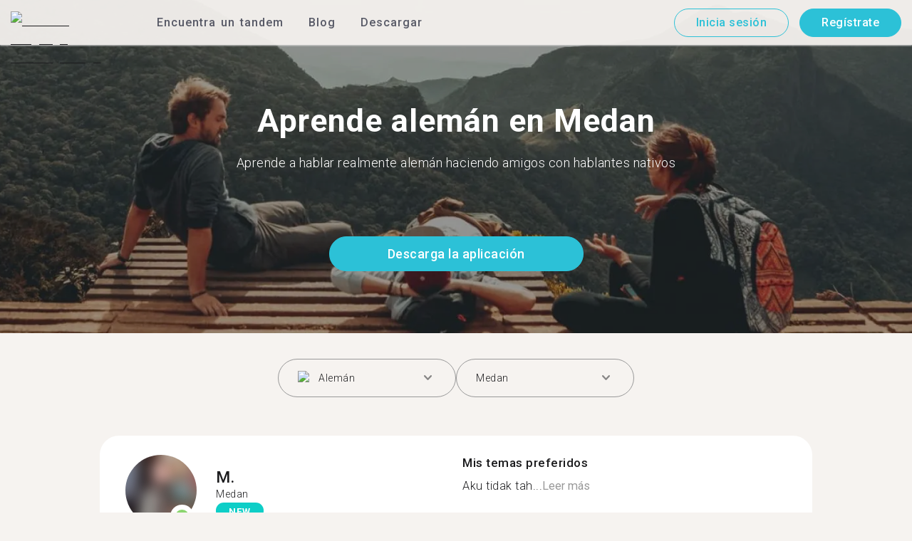

--- FILE ---
content_type: text/html; charset=utf-8
request_url: https://tandem.net/es/learn/german/medan
body_size: 62788
content:
<!DOCTYPE html><html lang="es"><head><meta charSet="utf-8"/><title>Aprende alemán en Medan | Encuentra compañeros de intercambio de idiomas con Tandem</title><meta name="viewport" content="width=device-width, initial-scale=1"/><meta name="apple-mobile-web-app-capable" content="yes"/><meta name="description" content="Más de 336 estudiantes del idioma alemán te esperan en Medan. ¡Conecta con compañeros de intercambio de idiomas a través de Tandem y aprende alemán gratis! "/><link rel="canonical" href="https://tandem.net/es/learn/german/medan"/><link rel="alternate" hrefLang="x-default" href="https://tandem.net/learn/german/medan"/><link rel="alternate" hrefLang="en" href="https://tandem.net/learn/german/medan"/><link rel="alternate" hrefLang="de" href="https://tandem.net/de/learn/german/medan"/><link rel="alternate" hrefLang="es" href="https://tandem.net/es/learn/german/medan"/><link rel="alternate" hrefLang="fr" href="https://tandem.net/fr/learn/german/medan"/><link rel="alternate" hrefLang="it" href="https://tandem.net/it/learn/german/medan"/><link rel="alternate" hrefLang="pt-BR" href="https://tandem.net/pt-br/learn/german/medan"/><link rel="alternate" hrefLang="ru" href="https://tandem.net/ru/learn/german/medan"/><link rel="alternate" hrefLang="ko" href="https://tandem.net/ko/learn/german/medan"/><link rel="alternate" hrefLang="ja" href="https://tandem.net/ja/learn/german/medan"/><link rel="alternate" hrefLang="zh-Hans" href="https://tandem.net/zh-hans/learn/german/medan"/><link rel="alternate" hrefLang="zh-Hant" href="https://tandem.net/zh-hant/learn/german/medan"/><meta property="tandem-analytics-cg-type" content="longtail-learn-city"/><meta property="fb:app_id" content="941657625846827"/><meta property="og:locale" content="es"/><meta property="og:type" content="website"/><meta property="og:title" content="Aprende alemán en Medan | Encuentra compañeros de intercambio de idiomas con Tandem"/><meta property="og:description" content="Más de 336 estudiantes del idioma alemán te esperan en Medan. ¡Conecta con compañeros de intercambio de idiomas a través de Tandem y aprende alemán gratis! "/><meta property="og:url" content="https://tandem.net/es/learn/german/medan"/><meta property="og:site_name" content="Tandem - Speak Any Language"/><meta property="al:android:package" content="net.tandem"/><meta property="al:android:url" content="tandem-app://community"/><meta property="al:android:app_name" content="Tandem Language Exchange: Speak &amp; learn languages"/><meta property="al:ios:app_store_id" content="959001619"/><meta property="al:ios:url" content="tandem-app://community"/><meta property="al:ios:app_name" content="Tandem - Language Exchange"/><link rel="apple-touch-icon" sizes="120x120" href="/static/apple-touch-icon.png"/><link rel="icon" type="image/png" sizes="32x32" href="/static/favicon-32x32.png"/><link rel="icon" type="image/png" sizes="16x16" href="/static/favicon-16x16.png"/><link rel="mask-icon" href="/static/safari-pinned-tab.svg" color="#5bbad5"/><meta name="theme-color" content="#ffffff"/><link rel="preconnect" href="https://pro.ip-api.com"/><link rel="dns-prefetch" href="https://www.googletagmanager.com/"/><link rel="preconnect" crossorigin="" href="https://www.googletagmanager.com/"/><link rel="preconnect" href="https://assets.ctfassets.net" crossorigin=""/><link rel="preconnect" href="https://images.ctfassets.net" crossorigin=""/><link rel="dns-prefetch" href="https://assets.ctfassets.net"/><link rel="dns-prefetch" href="https://images.ctfassets.net"/><script type="application/ld+json">{"@context":"https://schema.org","@type":"FAQPage","mainEntity":[{"@type":"Question","name":"¿Sabes cuántos miembros de Tandem están disponibles para el intercambio de idiomas de alemán en Medan?","acceptedAnswer":{"@type":"Answer","text":"<p>En Medan hay 336 miembros dispuestos a tener un intercambio de alemán.</p>"}},{"@type":"Question","name":"¿Existen otros lugares en Indonesia que no sean Medan en los que pueda encontrar un compañero de intercambio de alemán?","acceptedAnswer":{"@type":"Answer","text":"<p>También puedes encontrar un compañero de Tandem en alemán en <a href=/es/learn/german/bandung />Bandung</a >, <a href=/es/learn/german/cilacap />Cilacap</a > y <a href=/es/learn/german/jakarta />Yakarta</a >.</p>"}},{"@type":"Question","name":"¿En qué consiste la aplicación Tandem?","acceptedAnswer":{"@type":"Answer","text":"<p>Tandem es una aplicación de intercambio de idiomas en donde las personas se enseñan mutuamente su lengua materna. Cada mes, más de 500.000 personas visitan Tandem, de las cuales el 336 provienen de Medan.</p>"}}]}</script><link rel="preload" as="image" imageSrcSet="/_next/image?url=https%3A%2F%2Fimages.ctfassets.net%2F0uov5tlk8deu%2F1135iEEMMgxQFkvPkUmKv7%2Fb58656b3e022a652737743329c770e12%2FtandemLogo_website_3c.svg&amp;w=576&amp;q=100 1x, /_next/image?url=https%3A%2F%2Fimages.ctfassets.net%2F0uov5tlk8deu%2F1135iEEMMgxQFkvPkUmKv7%2Fb58656b3e022a652737743329c770e12%2FtandemLogo_website_3c.svg&amp;w=1200&amp;q=100 2x" fetchpriority="high"/><meta name="next-head-count" content="46"/><link rel="preload" href="/_next/static/media/2972c9f4b815fbfd-s.p.woff2" as="font" type="font/woff2" crossorigin="anonymous" data-next-font="size-adjust"/><link rel="preload" href="/_next/static/media/f5286ae108c2513e-s.p.woff2" as="font" type="font/woff2" crossorigin="anonymous" data-next-font="size-adjust"/><link rel="preload" href="/_next/static/media/24c15609eaa28576-s.p.woff2" as="font" type="font/woff2" crossorigin="anonymous" data-next-font="size-adjust"/><link rel="preload" href="/_next/static/media/0f3a385557f1712f-s.p.woff2" as="font" type="font/woff2" crossorigin="anonymous" data-next-font="size-adjust"/><link rel="preload" href="/_next/static/media/47cbc4e2adbc5db9-s.p.woff2" as="font" type="font/woff2" crossorigin="anonymous" data-next-font="size-adjust"/><link rel="preload" href="/_next/static/media/24f6ebe2756575bd-s.p.woff2" as="font" type="font/woff2" crossorigin="anonymous" data-next-font="size-adjust"/><link rel="preload" href="/_next/static/css/058af83333625ad8.css" as="style"/><link rel="stylesheet" href="/_next/static/css/058af83333625ad8.css" data-n-g=""/><link rel="preload" href="/_next/static/css/420a60c5815cb873.css" as="style"/><link rel="stylesheet" href="/_next/static/css/420a60c5815cb873.css" data-n-p=""/><link rel="preload" href="/_next/static/css/efb61d8a15f09322.css" as="style"/><link rel="stylesheet" href="/_next/static/css/efb61d8a15f09322.css" data-n-p=""/><noscript data-n-css=""></noscript><script defer="" nomodule="" src="/_next/static/chunks/polyfills-78c92fac7aa8fdd8.js"></script><script src="/_next/static/chunks/webpack-a564e35eac45e556.js" defer=""></script><script src="/_next/static/chunks/framework-9620da855a94eb57.js" defer=""></script><script src="/_next/static/chunks/main-43ed1583751f0b2e.js" defer=""></script><script src="/_next/static/chunks/pages/_app-88f9fccac5de08d2.js" defer=""></script><script src="/_next/static/chunks/592-a5e3ba24041ed01d.js" defer=""></script><script src="/_next/static/chunks/577-6c228109f7237640.js" defer=""></script><script src="/_next/static/chunks/642-c69ea01c24dd99ec.js" defer=""></script><script src="/_next/static/chunks/53-ae5451619d1df5cd.js" defer=""></script><script src="/_next/static/chunks/951-06403e74e6f78c92.js" defer=""></script><script src="/_next/static/chunks/pages/learn/%5Blanguage%5D/%5Bcity%5D-410bb4e1be24279d.js" defer=""></script><script src="/_next/static/ZuKrQFsvb08sUqapwYXBH/_buildManifest.js" defer=""></script><script src="/_next/static/ZuKrQFsvb08sUqapwYXBH/_ssgManifest.js" defer=""></script></head><body><div id="__next"><div class="__className_294806 __variable_9907eb"><div class="styles_layout__dMOgf undefined"><header class="styles_header__aH58H styles_header__qGBkP styles_semiTransparent__ZMN7E"><div class="styles_wrapper___KVGU"><div class="styles_logo__iCYia"><a href="/es"><div class="styles_responsiveImage__zNs7v styles_logo___KP9Q"><img alt="Tandem Language Exchange Logo" fetchpriority="high" width="500" height="101" decoding="async" data-nimg="1" style="color:transparent" srcSet="/_next/image?url=https%3A%2F%2Fimages.ctfassets.net%2F0uov5tlk8deu%2F1135iEEMMgxQFkvPkUmKv7%2Fb58656b3e022a652737743329c770e12%2FtandemLogo_website_3c.svg&amp;w=576&amp;q=100 1x, /_next/image?url=https%3A%2F%2Fimages.ctfassets.net%2F0uov5tlk8deu%2F1135iEEMMgxQFkvPkUmKv7%2Fb58656b3e022a652737743329c770e12%2FtandemLogo_website_3c.svg&amp;w=1200&amp;q=100 2x" src="/_next/image?url=https%3A%2F%2Fimages.ctfassets.net%2F0uov5tlk8deu%2F1135iEEMMgxQFkvPkUmKv7%2Fb58656b3e022a652737743329c770e12%2FtandemLogo_website_3c.svg&amp;w=1200&amp;q=100"/></div></a></div><div class="styles_menu___Myb6"><nav class="styles_headerMenu__gk_6h" role="navigation"><div><span class="styles_menuLink__r6jhm">Encuentra un tandem</span><div class="styles_headerMenuDropdown__9FbRI styles_hidden__G_jKo"><div><div class="styles_label__UQJmj"><a href="/es/language-exchange/mexico"><span><img alt="Other Flag" loading="lazy" width="20" height="20" decoding="async" data-nimg="1" class="styles_roundIcon__6PbpP" style="color:transparent" srcSet="/_next/image?url=https%3A%2F%2Fimages.ctfassets.net%2F0uov5tlk8deu%2FamnW47KuOWKGDm3SvuZIG%2Fc6d7f07d34efb48abc147f190eddbd42%2Fmx.svg&amp;w=32&amp;q=75 1x, /_next/image?url=https%3A%2F%2Fimages.ctfassets.net%2F0uov5tlk8deu%2FamnW47KuOWKGDm3SvuZIG%2Fc6d7f07d34efb48abc147f190eddbd42%2Fmx.svg&amp;w=48&amp;q=75 2x" src="/_next/image?url=https%3A%2F%2Fimages.ctfassets.net%2F0uov5tlk8deu%2FamnW47KuOWKGDm3SvuZIG%2Fc6d7f07d34efb48abc147f190eddbd42%2Fmx.svg&amp;w=48&amp;q=75"/>México</span></a></div></div><div><div class="styles_label__UQJmj"><a href="/es/language-exchange/spain"><span><img alt="Other Flag" loading="lazy" width="20" height="20" decoding="async" data-nimg="1" class="styles_roundIcon__6PbpP" style="color:transparent" srcSet="/_next/image?url=https%3A%2F%2Fimages.ctfassets.net%2F0uov5tlk8deu%2F2o4YiPFoBFY7IPQ92tLrnd%2F0440eed146f7645ed9d569ca6eb2a9d1%2Fes.svg&amp;w=32&amp;q=75 1x, /_next/image?url=https%3A%2F%2Fimages.ctfassets.net%2F0uov5tlk8deu%2F2o4YiPFoBFY7IPQ92tLrnd%2F0440eed146f7645ed9d569ca6eb2a9d1%2Fes.svg&amp;w=48&amp;q=75 2x" src="/_next/image?url=https%3A%2F%2Fimages.ctfassets.net%2F0uov5tlk8deu%2F2o4YiPFoBFY7IPQ92tLrnd%2F0440eed146f7645ed9d569ca6eb2a9d1%2Fes.svg&amp;w=48&amp;q=75"/>España</span></a></div></div><div><div class="styles_label__UQJmj"><a href="/es/language-exchange/united-states"><span><img alt="Other Flag" loading="lazy" width="20" height="20" decoding="async" data-nimg="1" class="styles_roundIcon__6PbpP" style="color:transparent" srcSet="/_next/image?url=https%3A%2F%2Fimages.ctfassets.net%2F0uov5tlk8deu%2F5hRFv0VnbzDkA812aXsTU2%2Fa3bcbfeb59a6dfbfed06356419c262a7%2Fus.svg&amp;w=32&amp;q=75 1x, /_next/image?url=https%3A%2F%2Fimages.ctfassets.net%2F0uov5tlk8deu%2F5hRFv0VnbzDkA812aXsTU2%2Fa3bcbfeb59a6dfbfed06356419c262a7%2Fus.svg&amp;w=48&amp;q=75 2x" src="/_next/image?url=https%3A%2F%2Fimages.ctfassets.net%2F0uov5tlk8deu%2F5hRFv0VnbzDkA812aXsTU2%2Fa3bcbfeb59a6dfbfed06356419c262a7%2Fus.svg&amp;w=48&amp;q=75"/>Estados Unidos</span></a></div></div><div><div class="styles_label__UQJmj"><a href="/es/language-exchange/colombia"><span><img alt="Other Flag" loading="lazy" width="20" height="20" decoding="async" data-nimg="1" class="styles_roundIcon__6PbpP" style="color:transparent" srcSet="/_next/image?url=https%3A%2F%2Fimages.ctfassets.net%2F0uov5tlk8deu%2F1uMaV54qCvfOn3ojvgHgJy%2Fc4608e8a20d453e0d27d733a043b15a5%2Fco.svg&amp;w=32&amp;q=75 1x, /_next/image?url=https%3A%2F%2Fimages.ctfassets.net%2F0uov5tlk8deu%2F1uMaV54qCvfOn3ojvgHgJy%2Fc4608e8a20d453e0d27d733a043b15a5%2Fco.svg&amp;w=48&amp;q=75 2x" src="/_next/image?url=https%3A%2F%2Fimages.ctfassets.net%2F0uov5tlk8deu%2F1uMaV54qCvfOn3ojvgHgJy%2Fc4608e8a20d453e0d27d733a043b15a5%2Fco.svg&amp;w=48&amp;q=75"/>Colombia</span></a></div></div><div><div class="styles_label__UQJmj"><a href="/es/language-exchange/germany"><span><img alt="Other Flag" loading="lazy" width="20" height="20" decoding="async" data-nimg="1" class="styles_roundIcon__6PbpP" style="color:transparent" srcSet="/_next/image?url=https%3A%2F%2Fimages.ctfassets.net%2F0uov5tlk8deu%2FfwgVKoveugb2nXnAjN6SQ%2Fe587a7f789584f428a2667d6071acd21%2Fde.svg&amp;w=32&amp;q=75 1x, /_next/image?url=https%3A%2F%2Fimages.ctfassets.net%2F0uov5tlk8deu%2FfwgVKoveugb2nXnAjN6SQ%2Fe587a7f789584f428a2667d6071acd21%2Fde.svg&amp;w=48&amp;q=75 2x" src="/_next/image?url=https%3A%2F%2Fimages.ctfassets.net%2F0uov5tlk8deu%2FfwgVKoveugb2nXnAjN6SQ%2Fe587a7f789584f428a2667d6071acd21%2Fde.svg&amp;w=48&amp;q=75"/>Alemania</span></a></div></div><div><div class="styles_label__UQJmj"><a href="/es/language-exchange/argentina"><span><img alt="Other Flag" loading="lazy" width="20" height="20" decoding="async" data-nimg="1" class="styles_roundIcon__6PbpP" style="color:transparent" srcSet="/_next/image?url=https%3A%2F%2Fimages.ctfassets.net%2F0uov5tlk8deu%2Fok35OcMJB8UNrEmriY7ML%2F433ca283aeec2b7e06b01abba6748757%2Far.svg&amp;w=32&amp;q=75 1x, /_next/image?url=https%3A%2F%2Fimages.ctfassets.net%2F0uov5tlk8deu%2Fok35OcMJB8UNrEmriY7ML%2F433ca283aeec2b7e06b01abba6748757%2Far.svg&amp;w=48&amp;q=75 2x" src="/_next/image?url=https%3A%2F%2Fimages.ctfassets.net%2F0uov5tlk8deu%2Fok35OcMJB8UNrEmriY7ML%2F433ca283aeec2b7e06b01abba6748757%2Far.svg&amp;w=48&amp;q=75"/>Argentina</span></a></div></div><div><div class="styles_label__UQJmj"><a href="/es/language-exchange/chile"><span><img alt="Other Flag" loading="lazy" width="20" height="20" decoding="async" data-nimg="1" class="styles_roundIcon__6PbpP" style="color:transparent" srcSet="/_next/image?url=https%3A%2F%2Fimages.ctfassets.net%2F0uov5tlk8deu%2F7uCW1TuwfsgkmPgUc3wlZR%2F9115d567cddbc0eafe61613a418845bc%2Fcl.svg&amp;w=32&amp;q=75 1x, /_next/image?url=https%3A%2F%2Fimages.ctfassets.net%2F0uov5tlk8deu%2F7uCW1TuwfsgkmPgUc3wlZR%2F9115d567cddbc0eafe61613a418845bc%2Fcl.svg&amp;w=48&amp;q=75 2x" src="/_next/image?url=https%3A%2F%2Fimages.ctfassets.net%2F0uov5tlk8deu%2F7uCW1TuwfsgkmPgUc3wlZR%2F9115d567cddbc0eafe61613a418845bc%2Fcl.svg&amp;w=48&amp;q=75"/>Chile</span></a></div></div><div><div class="styles_label__UQJmj"><a href="/es/language-exchange/france"><span><img alt="Other Flag" loading="lazy" width="20" height="20" decoding="async" data-nimg="1" class="styles_roundIcon__6PbpP" style="color:transparent" srcSet="/_next/image?url=https%3A%2F%2Fimages.ctfassets.net%2F0uov5tlk8deu%2F70oSesPYiLyFMWEYLSqHve%2F7e4158d1354beb80f5ab7902457c918e%2Ffr.svg&amp;w=32&amp;q=75 1x, /_next/image?url=https%3A%2F%2Fimages.ctfassets.net%2F0uov5tlk8deu%2F70oSesPYiLyFMWEYLSqHve%2F7e4158d1354beb80f5ab7902457c918e%2Ffr.svg&amp;w=48&amp;q=75 2x" src="/_next/image?url=https%3A%2F%2Fimages.ctfassets.net%2F0uov5tlk8deu%2F70oSesPYiLyFMWEYLSqHve%2F7e4158d1354beb80f5ab7902457c918e%2Ffr.svg&amp;w=48&amp;q=75"/>Francia</span></a></div></div><div><div class="styles_label__UQJmj"><a href="/es/language-exchange"><span>Ver más países</span></a></div></div></div></div><span class="styles_menuLink__r6jhm"><a href="/es/blog">Blog</a></span><span class="styles_menuLink__r6jhm"><a href="/es/download">Descargar</a></span></nav></div><div class="styles_login__aD5fX"><nav><a href="https://app.tandem.net/es/login"><button class="styles_button__td6Xf styles_loginButton__61OnN styles_secondary__Fdb3N styles_transparent__1RYQx" type="button">Inicia sesión</button></a><a data-track="Hdr_SignUp" href="/es/download"><button class="styles_button__td6Xf styles_loginButton__61OnN" data-track="Hdr_SignUp" type="button">Regístrate</button></a></nav></div><div class="styles_hamburger___ojXH"><div class="styles_hamburger__AO6gw"><button class="styles_button__jriux" aria-label="Hamburger Menu"><i class="styles_materialSymbol__gjneZ" translate="no">menu</i></button><div class="styles_sidebar__UyljR"><button class="styles_close__c_mCY"><i class="styles_materialSymbol__gjneZ" translate="no">close</i></button></div></div></div></div></header><main><div class="styles_pageContent__OZDjr"><section class="styles_heroImage__luPDP"><div class="styles_responsiveImage__zNs7v styles_backgroundImageWrapper__GIHSE styles_isBackground__tBdc_"><picture class=""><source srcSet="//images.ctfassets.net/0uov5tlk8deu/4SCfkyQ013XKrga0VyH2Kw/be27dcc9e5b48facf3aeb8db32a93fe4/Learn-languages-Tandem_lngtl_hero_mobile.jpg?fm=webp" media="(max-width: 576px)"/><source srcSet="//images.ctfassets.net/0uov5tlk8deu/4SCfkyQ013XKrga0VyH2Kw/be27dcc9e5b48facf3aeb8db32a93fe4/Learn-languages-Tandem_lngtl_hero_mobile.jpg" media="(max-width: 576px)"/><source srcSet="//images.ctfassets.net/0uov5tlk8deu/4RmceaEIJerlkfr3i3NkVL/a6e9cacb3cb30c0e7cdfc8e081f9261a/Learn-languages-Tandem_lngtl_hero_desktop.jpg?fm=webp"/><img src="//images.ctfassets.net/0uov5tlk8deu/4RmceaEIJerlkfr3i3NkVL/a6e9cacb3cb30c0e7cdfc8e081f9261a/Learn-languages-Tandem_lngtl_hero_desktop.jpg" alt="learn languages travel"/></picture></div><div class="styles_gridContainer__gDnz6 styles_content__k07tl"><h1>Aprende alemán en Medan</h1><p>Aprende a hablar realmente alemán haciendo amigos con hablantes nativos</p><div class="styles_ctaLink__5FCyD styles_button__GgyK9"><a class="styles_link__RPWUa" href="https://go.tandem.net/LZFP"><button class="styles_button__td6Xf styles_link__I6ucG" data-track="LngtlCity_Mhead_btn" type="button">Descarga la aplicación</button></a></div></div></section><div id="psf-scrollAnchor"></div><div class="styles_partnerSearchForm__CEGMG"><div class="styles_gridContainer__gDnz6"><div class="styles_form__CSfZH"><div class="styles_field__UPSdO"><div class="styles_select__IBPsp"><div class="styles_input__rBdwF"><div class="styles_labelledFlag__BbZBC"><img alt="Other Flag" loading="lazy" width="20" height="20" decoding="async" data-nimg="1" class="styles_roundIcon__6PbpP" style="color:transparent" srcSet="/_next/image?url=%2Fstatic%2Fflags%2Flanguages%2Fde.svg&amp;w=32&amp;q=75 1x, /_next/image?url=%2Fstatic%2Fflags%2Flanguages%2Fde.svg&amp;w=48&amp;q=75 2x" src="/_next/image?url=%2Fstatic%2Fflags%2Flanguages%2Fde.svg&amp;w=48&amp;q=75"/><span class="styles_label__mBug_">Alemán</span></div><input type="text" value=""/><i class="styles_materialSymbol__gjneZ" translate="no">keyboard_arrow_down</i></div></div></div><div class="styles_field__UPSdO"><div class="styles_select__IBPsp"><div class="styles_input__rBdwF"><p>Medan</p><input type="text" value=""/><i class="styles_materialSymbol__gjneZ" translate="no">keyboard_arrow_down</i></div></div></div></div></div></div><div id="profile-grid"><div class="styles_profile__EonCi"><div class="styles_gridContainer__gDnz6"><div class="styles_card__SToaX"><div class="styles_bio__HsAJj"><div class="styles_intro__R44U4"><a href="/es/signup"><div class="styles_image__jl__P"><img src="/static/longtail/b0203838-4d2b-4fa0-ad43-08d9d73f7df6.jpg" alt="M." loading="lazy"/><span class="styles_liveDot__XMqum"></span></div></a><div class="styles_info__GDfW6"><h3>M.</h3><p>Medan</p><span class="styles_new__F7efz">NEW</span></div></div><div class="styles_languages__Yp_n8"><h4>Habla fluido</h4><div class="styles_row__io73N"><div class="styles_language__HKOf_"><img src="/static/flags/languages/id.svg" alt="Bahasa Indonesia Flag" loading="lazy"/><p>Indonesio</p></div><div class="styles_language__HKOf_"><img src="/static/flags/languages/de.svg" alt="Deutsch Flag" loading="lazy"/><p>Alemán</p></div></div><h4>APRENDE</h4><div class="styles_row__io73N"><div class="styles_language__HKOf_"><img src="/static/flags/languages/fr.svg" alt="Français Flag" loading="lazy"/><p>Francés</p></div></div></div></div><div class="styles_answers__R2oaY"><div class="styles_grid__L8WIe styles_mobileGrid__R4fr3 styles_snipped__TvcKN"><div class="styles_answer__fvd3_ styles_snipped__TvcKN"><h4>Mis temas preferidos</h4><p>Aku tidak tah...<button type="button">Leer más</button></p></div><div class="styles_answer__fvd3_ styles_snipped__TvcKN"><h4>Mi compañero de intercambio de idiomas es</h4><p>Bagaimana cara belajar disini</p></div><div class="styles_answer__fvd3_ styles_snipped__TvcKN"><h4>Mis objetivos de aprendizaje</h4><p>Apa aku bisa</p></div><noscript><div class="styles_grid__L8WIe"><div class="styles_answer__fvd3_"><h4>Mis temas preferidos</h4><p>Aku tidak tahu</p></div><div class="styles_answer__fvd3_"><h4>Mi compañero de intercambio de idiomas es</h4><p>Bagaimana cara belajar disini</p></div><div class="styles_answer__fvd3_"><h4>Mis objetivos de aprendizaje</h4><p>Apa aku bisa</p></div></div></noscript></div></div><div class="styles_cta__PNzoD"><a class="styles_link__RPWUa" href="https://go.tandem.net/LZFP"><button class="styles_button__td6Xf" data-track="LngtlCity_CTA_btn" type="button">Obtener la app</button></a></div></div></div></div><div class="styles_profile__EonCi"><div class="styles_gridContainer__gDnz6"><div class="styles_card__SToaX"><div class="styles_bio__HsAJj"><div class="styles_intro__R44U4"><a href="/es/signup"><div class="styles_image__jl__P"><img src="/static/longtail/cfa7e668-aff5-493f-a242-76133f8da3e4.jpg" alt="E." loading="lazy"/></div></a><div class="styles_info__GDfW6"><h3>E.</h3><p>Medan</p><div class="styles_references__GL5m_" data-tooltip-id="reference-tooltip"><div class="styles_referenceIcon__ZhOMF"><i class="styles_materialSymbol__gjneZ" translate="no">format_quote</i></div><span>2</span></div></div></div><div class="styles_languages__Yp_n8"><h4>Habla fluido</h4><div class="styles_row__io73N"><div class="styles_language__HKOf_"><img src="/static/flags/languages/id.svg" alt="Bahasa Indonesia Flag" loading="lazy"/><p>Indonesio</p></div></div><h4>APRENDE</h4><div class="styles_row__io73N"><div class="styles_language__HKOf_"><img src="/static/flags/languages/de.svg" alt="Deutsch Flag" loading="lazy"/><p>Alemán</p></div></div></div></div><div class="styles_answers__R2oaY"><div class="styles_grid__L8WIe styles_mobileGrid__R4fr3 styles_snipped__TvcKN"><div class="styles_answer__fvd3_ styles_snipped__TvcKN"><h4>Compañero ideal de idiomas</h4><p>People who like to share they thought and don&#x27;t mind to learn...<button type="button">Leer más</button></p></div><div class="styles_answer__fvd3_ styles_snipped__TvcKN"><h4>Mis objetivos de aprendizaje</h4><p>Learning Chinese because I&#x27;m Chinese ( 印尼华人 ) but can&#x27;t speak Mandarin  </p></div><div class="styles_answer__fvd3_ styles_snipped__TvcKN"><h4>Mis temas preferidos</h4><p>Can talk about anything !</p></div><noscript><div class="styles_grid__L8WIe"><div class="styles_answer__fvd3_"><h4>Compañero ideal de idiomas</h4><p>People who like to share they thought and don&#x27;t mind to learn another people&#x27;s culture.</p></div><div class="styles_answer__fvd3_"><h4>Mis objetivos de aprendizaje</h4><p>Learning Chinese because I&#x27;m Chinese ( 印尼华人 ) but can&#x27;t speak Mandarin  </p></div><div class="styles_answer__fvd3_"><h4>Mis temas preferidos</h4><p>Can talk about anything !</p></div></div></noscript></div></div><div class="styles_cta__PNzoD"><a class="styles_link__RPWUa" href="https://go.tandem.net/LZFP"><button class="styles_button__td6Xf" data-track="LngtlCity_CTA_btn" type="button">Obtener la app</button></a></div></div></div></div><div class="styles_profile__EonCi"><div class="styles_gridContainer__gDnz6"><div class="styles_card__SToaX"><div class="styles_bio__HsAJj"><div class="styles_intro__R44U4"><a href="/es/signup"><div class="styles_image__jl__P"><img src="/static/longtail/a4ef07d2-e254-49ca-aa68-5fe8464556fa.jpg" alt="F." loading="lazy"/></div></a><div class="styles_info__GDfW6"><h3>F.</h3><p>Medan</p><div class="styles_references__GL5m_" data-tooltip-id="reference-tooltip"><div class="styles_referenceIcon__ZhOMF"><i class="styles_materialSymbol__gjneZ" translate="no">format_quote</i></div><span>3</span></div></div></div><div class="styles_languages__Yp_n8"><h4>Habla fluido</h4><div class="styles_row__io73N"><div class="styles_language__HKOf_"><img src="/static/flags/languages/id.svg" alt="Bahasa Indonesia Flag" loading="lazy"/><p>Indonesio</p></div><div class="styles_language__HKOf_"><img src="/static/flags/languages/en-uk.svg" alt="English Flag" loading="lazy"/><p>Inglés</p></div></div><h4>APRENDE</h4><div class="styles_row__io73N"><div class="styles_language__HKOf_"><img src="/static/flags/languages/de.svg" alt="Deutsch Flag" loading="lazy"/><p>Alemán</p></div></div></div></div><div class="styles_answers__R2oaY"><div class="styles_grid__L8WIe styles_mobileGrid__R4fr3 styles_snipped__TvcKN"><div class="styles_answer__fvd3_ styles_snipped__TvcKN"><h4>Mis objetivos de aprendizaje</h4><p>To be able to speak German fluently and know basic Spanish...<button type="button">Leer más</button></p></div><div class="styles_answer__fvd3_ styles_snipped__TvcKN"><h4>Mis temas preferidos</h4><p>Travelling, geography, history, and language</p></div><div class="styles_answer__fvd3_ styles_snipped__TvcKN"><h4>Compañero ideal para el intercambio de conversación</h4><p>Open-minded individuals with great sense of humor. Plus points are awarded if the individuals are willing to exchange audio message, since oral practice is critical for fluency </p></div><noscript><div class="styles_grid__L8WIe"><div class="styles_answer__fvd3_"><h4>Mis objetivos de aprendizaje</h4><p>To be able to speak German fluently and know basic Spanish </p></div><div class="styles_answer__fvd3_"><h4>Mis temas preferidos</h4><p>Travelling, geography, history, and language</p></div><div class="styles_answer__fvd3_"><h4>Compañero ideal para el intercambio de conversación</h4><p>Open-minded individuals with great sense of humor. Plus points are awarded if the individuals are willing to exchange audio message, since oral practice is critical for fluency </p></div></div></noscript></div></div><div class="styles_cta__PNzoD"><a class="styles_link__RPWUa" href="https://go.tandem.net/LZFP"><button class="styles_button__td6Xf" data-track="LngtlCity_CTA_btn" type="button">Obtener la app</button></a></div></div></div></div><div class="styles_profile__EonCi"><div class="styles_gridContainer__gDnz6"><div class="styles_card__SToaX"><div class="styles_bio__HsAJj"><div class="styles_intro__R44U4"><a href="/es/signup"><div class="styles_image__jl__P"><img src="/static/longtail/8f228603-1d31-407d-bb38-40fdba1381e7.jpg" alt="P." loading="lazy"/></div></a><div class="styles_info__GDfW6"><h3>P.</h3><p>Medan</p></div></div><div class="styles_languages__Yp_n8"><h4>Habla fluido</h4><div class="styles_row__io73N"><div class="styles_language__HKOf_"><img src="/static/flags/languages/id.svg" alt="Bahasa Indonesia Flag" loading="lazy"/><p>Indonesio</p></div></div><h4>APRENDE</h4><div class="styles_row__io73N"><div class="styles_language__HKOf_"><img src="/static/flags/languages/de.svg" alt="Deutsch Flag" loading="lazy"/><p>Alemán</p></div></div></div></div><div class="styles_answers__R2oaY"><div class="styles_grid__L8WIe styles_mobileGrid__R4fr3 styles_snipped__TvcKN"><div class="styles_answer__fvd3_ styles_snipped__TvcKN"><h4>Mis temas preferidos</h4><p>Technology, experience, cultur...<button type="button">Leer más</button></p></div><div class="styles_answer__fvd3_ styles_snipped__TvcKN"><h4>Compañero perfecto para el intercambio de idiomas</h4><p>Friendly, kind, honest, patient</p></div><div class="styles_answer__fvd3_ styles_snipped__TvcKN"><h4>Mis objetivos de aprendizaje</h4><p>Can speak another language well</p></div><noscript><div class="styles_grid__L8WIe"><div class="styles_answer__fvd3_"><h4>Mis temas preferidos</h4><p>Technology, experience, culture</p></div><div class="styles_answer__fvd3_"><h4>Compañero perfecto para el intercambio de idiomas</h4><p>Friendly, kind, honest, patient</p></div><div class="styles_answer__fvd3_"><h4>Mis objetivos de aprendizaje</h4><p>Can speak another language well</p></div></div></noscript></div></div><div class="styles_cta__PNzoD"><a class="styles_link__RPWUa" href="https://go.tandem.net/LZFP"><button class="styles_button__td6Xf" data-track="LngtlCity_CTA_btn" type="button">Obtener la app</button></a></div></div></div></div><div class="styles_profile__EonCi"><div class="styles_gridContainer__gDnz6"><div class="styles_card__SToaX"><div class="styles_bio__HsAJj"><div class="styles_intro__R44U4"><a href="/es/signup"><div class="styles_image__jl__P"><img src="/static/longtail/9d0b391a-e0b7-4388-a58a-545a1fa4bf4d.jpg" alt="U." loading="lazy"/></div></a><div class="styles_info__GDfW6"><h3>U.</h3><p>Medan</p></div></div><div class="styles_languages__Yp_n8"><h4>Habla fluido</h4><div class="styles_row__io73N"><div class="styles_language__HKOf_"><img src="/static/flags/languages/id.svg" alt="Bahasa Indonesia Flag" loading="lazy"/><p>Indonesio</p></div></div><h4>APRENDE</h4><div class="styles_row__io73N"><div class="styles_language__HKOf_"><img src="/static/flags/languages/de.svg" alt="Deutsch Flag" loading="lazy"/><p>Alemán</p></div></div></div></div><div class="styles_answers__R2oaY"><div class="styles_grid__L8WIe styles_mobileGrid__R4fr3 styles_snipped__TvcKN"><div class="styles_answer__fvd3_ styles_snipped__TvcKN"><h4>Quiero un compañero de conversación que sea</h4><p>A person that is nice to chat to...<button type="button">Leer más</button></p></div><div class="styles_answer__fvd3_ styles_snipped__TvcKN"><h4>Mis objetivos de aprendizaje</h4><p>Be an expert on at least on of the language</p></div><div class="styles_answer__fvd3_ styles_snipped__TvcKN"><h4>Mis temas preferidos</h4><p>The world and everything in it.</p></div><noscript><div class="styles_grid__L8WIe"><div class="styles_answer__fvd3_"><h4>Quiero un compañero de conversación que sea</h4><p>A person that is nice to chat to.</p></div><div class="styles_answer__fvd3_"><h4>Mis objetivos de aprendizaje</h4><p>Be an expert on at least on of the language</p></div><div class="styles_answer__fvd3_"><h4>Mis temas preferidos</h4><p>The world and everything in it.</p></div></div></noscript></div></div><div class="styles_cta__PNzoD"><a class="styles_link__RPWUa" href="https://go.tandem.net/LZFP"><button class="styles_button__td6Xf" data-track="LngtlCity_CTA_btn" type="button">Obtener la app</button></a></div></div></div></div><section class="styles_PageSection__riJXV" id="section_4GLv5bMNxe9nEXjovL6dzz"><div class="styles_gridContainer__gDnz6"><div class="styles_membersCountBanner__zhplq"><div class="styles_responsiveImage__zNs7v styles_isBackground__tBdc_"><img alt="Members Count Background" loading="lazy" decoding="async" data-nimg="fill" style="position:absolute;height:100%;width:100%;left:0;top:0;right:0;bottom:0;color:transparent" sizes="100vw" srcSet="/_next/image?url=https%3A%2F%2Fimages.ctfassets.net%2F0uov5tlk8deu%2F32SMOI29XUHVDj7dqKUcNG%2F5479f6d09e2968dc9bc423e3af954fd1%2FAwards_and_Mentions__1_.svg&amp;w=360&amp;q=100 360w, /_next/image?url=https%3A%2F%2Fimages.ctfassets.net%2F0uov5tlk8deu%2F32SMOI29XUHVDj7dqKUcNG%2F5479f6d09e2968dc9bc423e3af954fd1%2FAwards_and_Mentions__1_.svg&amp;w=576&amp;q=100 576w, /_next/image?url=https%3A%2F%2Fimages.ctfassets.net%2F0uov5tlk8deu%2F32SMOI29XUHVDj7dqKUcNG%2F5479f6d09e2968dc9bc423e3af954fd1%2FAwards_and_Mentions__1_.svg&amp;w=767&amp;q=100 767w, /_next/image?url=https%3A%2F%2Fimages.ctfassets.net%2F0uov5tlk8deu%2F32SMOI29XUHVDj7dqKUcNG%2F5479f6d09e2968dc9bc423e3af954fd1%2FAwards_and_Mentions__1_.svg&amp;w=991&amp;q=100 991w, /_next/image?url=https%3A%2F%2Fimages.ctfassets.net%2F0uov5tlk8deu%2F32SMOI29XUHVDj7dqKUcNG%2F5479f6d09e2968dc9bc423e3af954fd1%2FAwards_and_Mentions__1_.svg&amp;w=1200&amp;q=100 1200w, /_next/image?url=https%3A%2F%2Fimages.ctfassets.net%2F0uov5tlk8deu%2F32SMOI29XUHVDj7dqKUcNG%2F5479f6d09e2968dc9bc423e3af954fd1%2FAwards_and_Mentions__1_.svg&amp;w=1600&amp;q=100 1600w, /_next/image?url=https%3A%2F%2Fimages.ctfassets.net%2F0uov5tlk8deu%2F32SMOI29XUHVDj7dqKUcNG%2F5479f6d09e2968dc9bc423e3af954fd1%2FAwards_and_Mentions__1_.svg&amp;w=2048&amp;q=100 2048w" src="/_next/image?url=https%3A%2F%2Fimages.ctfassets.net%2F0uov5tlk8deu%2F32SMOI29XUHVDj7dqKUcNG%2F5479f6d09e2968dc9bc423e3af954fd1%2FAwards_and_Mentions__1_.svg&amp;w=2048&amp;q=100"/></div><div class="styles_grid__coCz6"><div class="styles_flag__R85oB"><img alt="Other Flag" loading="lazy" width="90" height="90" decoding="async" data-nimg="1" class="styles_roundIcon__6PbpP" style="color:transparent" srcSet="/_next/image?url=%2Fstatic%2Fflags%2Flanguages%2Fde.svg&amp;w=96&amp;q=75 1x, /_next/image?url=%2Fstatic%2Fflags%2Flanguages%2Fde.svg&amp;w=256&amp;q=75 2x" src="/_next/image?url=%2Fstatic%2Fflags%2Flanguages%2Fde.svg&amp;w=256&amp;q=75"/></div><div class="styles_body__lPUWj"><p>Encuentra más de</p><h4>336</h4><p>de hablantes de alemán en Medan</p></div><div class="styles_buttonContainer__JeLzj"><div class="styles_ctaLink__5FCyD styles_button__bSNoW"><a class="styles_link__RPWUa" href="https://go.tandem.net/LZFP"><button class="styles_button__td6Xf styles_link__I6ucG styles_secondary__Fdb3N" data-track="Lngtl_FindMore_CTA_btn" type="button">Obtener el app</button></a></div></div></div></div></div></section><div class="styles_profile__EonCi"><div class="styles_gridContainer__gDnz6"><div class="styles_card__SToaX"><div class="styles_bio__HsAJj"><div class="styles_intro__R44U4"><a href="/es/signup"><div class="styles_image__jl__P"><img src="/static/longtail/816eb064-c90a-4dac-9da9-541ed9203bf1.jpg" alt="A." loading="lazy"/><span class="styles_liveDot__XMqum"></span></div></a><div class="styles_info__GDfW6"><h3>A.</h3><p>Medan</p></div></div><div class="styles_languages__Yp_n8"><h4>Habla fluido</h4><div class="styles_row__io73N"><div class="styles_language__HKOf_"><img src="/static/flags/languages/id.svg" alt="Bahasa Indonesia Flag" loading="lazy"/><p>Indonesio</p></div><div class="styles_language__HKOf_"><img src="/static/flags/languages/en-uk.svg" alt="English Flag" loading="lazy"/><p>Inglés</p></div></div><h4>APRENDE</h4><div class="styles_row__io73N"><div class="styles_language__HKOf_"><img src="/static/flags/languages/de.svg" alt="Deutsch Flag" loading="lazy"/><p>Alemán</p></div></div></div></div><div class="styles_answers__R2oaY"><div class="styles_grid__L8WIe styles_mobileGrid__R4fr3 styles_snipped__TvcKN"><div class="styles_answer__fvd3_ styles_snipped__TvcKN"><h4>Mis objetivos de aprendizaje</h4><p>I want practice my english , deutsch and another languange ,...<button type="button">Leer más</button></p></div><div class="styles_answer__fvd3_ styles_snipped__TvcKN"><h4>Mis temas preferidos</h4><p>i like music, film,food , etc so let&#x27;s talk about anything and make a friendship :-)</p></div><div class="styles_answer__fvd3_ styles_snipped__TvcKN"><h4>Mi compañero de intercambio de idiomas es</h4><p>someone with open minded , funny , and good manners</p></div><noscript><div class="styles_grid__L8WIe"><div class="styles_answer__fvd3_"><h4>Mis objetivos de aprendizaje</h4><p>I want practice my english , deutsch and another languange , i want make friend with new friend :-) so help me guys </p></div><div class="styles_answer__fvd3_"><h4>Mis temas preferidos</h4><p>i like music, film,food , etc so let&#x27;s talk about anything and make a friendship :-)</p></div><div class="styles_answer__fvd3_"><h4>Mi compañero de intercambio de idiomas es</h4><p>someone with open minded , funny , and good manners</p></div></div></noscript></div></div><div class="styles_cta__PNzoD"><a class="styles_link__RPWUa" href="https://go.tandem.net/LZFP"><button class="styles_button__td6Xf" data-track="LngtlCity_CTA_btn" type="button">Obtener la app</button></a></div></div></div></div><div class="styles_profile__EonCi"><div class="styles_gridContainer__gDnz6"><div class="styles_card__SToaX"><div class="styles_bio__HsAJj"><div class="styles_intro__R44U4"><a href="/es/signup"><div class="styles_image__jl__P"><img src="/static/longtail/888a7336-3294-41da-a95c-e6d339055892.jpg" alt="J." loading="lazy"/></div></a><div class="styles_info__GDfW6"><h3>J.</h3><p>Medan</p><span class="styles_new__F7efz">NEW</span></div></div><div class="styles_languages__Yp_n8"><h4>Habla fluido</h4><div class="styles_row__io73N"><div class="styles_language__HKOf_"><img src="/static/flags/languages/id.svg" alt="Bahasa Indonesia Flag" loading="lazy"/><p>Indonesio</p></div><div class="styles_language__HKOf_"><img src="/static/flags/languages/en-uk.svg" alt="English Flag" loading="lazy"/><p>Inglés</p></div></div><h4>APRENDE</h4><div class="styles_row__io73N"><div class="styles_language__HKOf_"><img src="/static/flags/languages/de.svg" alt="Deutsch Flag" loading="lazy"/><p>Alemán</p></div></div></div></div><div class="styles_answers__R2oaY"><div class="styles_grid__L8WIe styles_mobileGrid__R4fr3 styles_snipped__TvcKN"><div class="styles_answer__fvd3_ styles_snipped__TvcKN"><h4>Mis temas preferidos</h4><p>Games, education, traveling, lifestyle, healt...<button type="button">Leer más</button></p></div><div class="styles_answer__fvd3_ styles_snipped__TvcKN"><h4>Compañero ideal de idiomas</h4><p>Every person is worth to befriend.</p></div><div class="styles_answer__fvd3_ styles_snipped__TvcKN"><h4>Mis objetivos de aprendizaje</h4><p>I can learn language and their culture from all over the world and making friends.</p></div><noscript><div class="styles_grid__L8WIe"><div class="styles_answer__fvd3_"><h4>Mis temas preferidos</h4><p>Games, education, traveling, lifestyle, health</p></div><div class="styles_answer__fvd3_"><h4>Compañero ideal de idiomas</h4><p>Every person is worth to befriend.</p></div><div class="styles_answer__fvd3_"><h4>Mis objetivos de aprendizaje</h4><p>I can learn language and their culture from all over the world and making friends.</p></div></div></noscript></div></div><div class="styles_cta__PNzoD"><a class="styles_link__RPWUa" href="https://go.tandem.net/LZFP"><button class="styles_button__td6Xf" data-track="LngtlCity_CTA_btn" type="button">Obtener la app</button></a></div></div></div></div><div class="styles_profile__EonCi"><div class="styles_gridContainer__gDnz6"><div class="styles_card__SToaX"><div class="styles_bio__HsAJj"><div class="styles_intro__R44U4"><a href="/es/signup"><div class="styles_image__jl__P"><img src="/static/longtail/29b191dd-fc92-4e48-8a21-39f646c9d3d8.jpg" alt="E." loading="lazy"/></div></a><div class="styles_info__GDfW6"><h3>E.</h3><p>Medan</p></div></div><div class="styles_languages__Yp_n8"><h4>Habla fluido</h4><div class="styles_row__io73N"><div class="styles_language__HKOf_"><img src="/static/flags/languages/id.svg" alt="Bahasa Indonesia Flag" loading="lazy"/><p>Indonesio</p></div></div><h4>APRENDE</h4><div class="styles_row__io73N"><div class="styles_language__HKOf_"><img src="/static/flags/languages/de.svg" alt="Deutsch Flag" loading="lazy"/><p>Alemán</p></div></div></div></div><div class="styles_answers__R2oaY"><div class="styles_grid__L8WIe styles_mobileGrid__R4fr3 styles_snipped__TvcKN"><div class="styles_answer__fvd3_ styles_snipped__TvcKN"><h4>Compañero ideal para el intercambio de conversación</h4><p>Easy going,friendly, and humble...<button type="button">Leer más</button></p></div><div class="styles_answer__fvd3_ styles_snipped__TvcKN"><h4>Mis objetivos de aprendizaje</h4><p>Talk with other people. I wanna talk English fluently .</p></div><div class="styles_answer__fvd3_ styles_snipped__TvcKN"><h4>Mis temas preferidos</h4><p>Music , Watching movies,Swimming.</p></div><noscript><div class="styles_grid__L8WIe"><div class="styles_answer__fvd3_"><h4>Compañero ideal para el intercambio de conversación</h4><p>Easy going,friendly, and humble.</p></div><div class="styles_answer__fvd3_"><h4>Mis objetivos de aprendizaje</h4><p>Talk with other people. I wanna talk English fluently .</p></div><div class="styles_answer__fvd3_"><h4>Mis temas preferidos</h4><p>Music , Watching movies,Swimming.</p></div></div></noscript></div></div><div class="styles_cta__PNzoD"><a class="styles_link__RPWUa" href="https://go.tandem.net/LZFP"><button class="styles_button__td6Xf" data-track="LngtlCity_CTA_btn" type="button">Obtener la app</button></a></div></div></div></div><div class="styles_profile__EonCi"><div class="styles_gridContainer__gDnz6"><div class="styles_card__SToaX"><div class="styles_bio__HsAJj"><div class="styles_intro__R44U4"><a href="/es/signup"><div class="styles_image__jl__P"><img src="/static/longtail/03869932-b7c8-4da8-92f7-06aca322c167.jpg" alt="R." loading="lazy"/></div></a><div class="styles_info__GDfW6"><h3>R.</h3><p>Medan</p></div></div><div class="styles_languages__Yp_n8"><h4>Habla fluido</h4><div class="styles_row__io73N"><div class="styles_language__HKOf_"><img src="/static/flags/languages/id.svg" alt="Bahasa Indonesia Flag" loading="lazy"/><p>Indonesio</p></div></div><h4>APRENDE</h4><div class="styles_row__io73N"><div class="styles_language__HKOf_"><img src="/static/flags/languages/de.svg" alt="Deutsch Flag" loading="lazy"/><p>Alemán</p></div></div></div></div><div class="styles_answers__R2oaY"><div class="styles_grid__L8WIe styles_mobileGrid__R4fr3 styles_snipped__TvcKN"><div class="styles_answer__fvd3_ styles_snipped__TvcKN"><h4>Mis objetivos de aprendizaje</h4><p>LEARNING NEW LANGUAGE AND CULTURE, OFC...<button type="button">Leer más</button></p></div><div class="styles_answer__fvd3_ styles_snipped__TvcKN"><h4>Mis temas preferidos</h4><p>KPOP, Music, KDrama, and the others.</p></div><div class="styles_answer__fvd3_ styles_snipped__TvcKN"><h4>Compañero perfecto para el intercambio de idiomas</h4><p>Easy-going, happy, smart, etc.</p></div><noscript><div class="styles_grid__L8WIe"><div class="styles_answer__fvd3_"><h4>Mis objetivos de aprendizaje</h4><p>LEARNING NEW LANGUAGE AND CULTURE, OFC.</p></div><div class="styles_answer__fvd3_"><h4>Mis temas preferidos</h4><p>KPOP, Music, KDrama, and the others.</p></div><div class="styles_answer__fvd3_"><h4>Compañero perfecto para el intercambio de idiomas</h4><p>Easy-going, happy, smart, etc.</p></div></div></noscript></div></div><div class="styles_cta__PNzoD"><a class="styles_link__RPWUa" href="https://go.tandem.net/LZFP"><button class="styles_button__td6Xf" data-track="LngtlCity_CTA_btn" type="button">Obtener la app</button></a></div></div></div></div><div class="styles_profile__EonCi"><div class="styles_gridContainer__gDnz6"><div class="styles_card__SToaX"><div class="styles_bio__HsAJj"><div class="styles_intro__R44U4"><a href="/es/signup"><div class="styles_image__jl__P"><img src="/static/longtail/a8873684-6bce-467f-8595-12ed44215168.jpg" alt="B." loading="lazy"/></div></a><div class="styles_info__GDfW6"><h3>B.</h3><p>Medan</p></div></div><div class="styles_languages__Yp_n8"><h4>Habla fluido</h4><div class="styles_row__io73N"><div class="styles_language__HKOf_"><img src="/static/flags/languages/id.svg" alt="Bahasa Indonesia Flag" loading="lazy"/><p>Indonesio</p></div></div><h4>APRENDE</h4><div class="styles_row__io73N"><div class="styles_language__HKOf_"><img src="/static/flags/languages/de.svg" alt="Deutsch Flag" loading="lazy"/><p>Alemán</p></div></div></div></div><div class="styles_answers__R2oaY"><div class="styles_grid__L8WIe styles_mobileGrid__R4fr3 styles_snipped__TvcKN"><div class="styles_answer__fvd3_ styles_snipped__TvcKN"><h4>Mis temas preferidos</h4><p>Learn german languag...<button type="button">Leer más</button></p></div><div class="styles_answer__fvd3_ styles_snipped__TvcKN"><h4>Quiero un compañero de conversación que sea</h4><p>I want friends who can love me and be patient in teaching me german</p></div><div class="styles_answer__fvd3_ styles_snipped__TvcKN"><h4>Mis objetivos de aprendizaje</h4><p>For me to use in germany. I want to work there dude</p></div><noscript><div class="styles_grid__L8WIe"><div class="styles_answer__fvd3_"><h4>Mis temas preferidos</h4><p>Learn german language</p></div><div class="styles_answer__fvd3_"><h4>Quiero un compañero de conversación que sea</h4><p>I want friends who can love me and be patient in teaching me german</p></div><div class="styles_answer__fvd3_"><h4>Mis objetivos de aprendizaje</h4><p>For me to use in germany. I want to work there dude</p></div></div></noscript></div></div><div class="styles_cta__PNzoD"><a class="styles_link__RPWUa" href="https://go.tandem.net/LZFP"><button class="styles_button__td6Xf" data-track="LngtlCity_CTA_btn" type="button">Obtener la app</button></a></div></div></div></div><section class="styles_PageSection__riJXV" id="section_2Cv5O8uvnYuDlDCjry3pAc"><div class="styles_longtailFluencyCTA__27sje"><div class="styles_gridContainer__gDnz6 styles_grid__ehEYg styles_wide__JDOX3"><div class="styles_content__l5252"><h2>Hablar es la forma más rápida de dominar un idioma</h2><p>Aumenta tu comprensión, mejora tu pronunciación y aprende un idioma extranjero hablando con nativos – donde sea que estés.</p><div><div class="styles_downloadBadges__eedx6"><a href="https://go.tandem.net/bsWH" target="_blank" rel="noreferrer" data-track="Lngtl_Fluency_CTA_Bnr"><img alt="Google Play Store Badge" loading="lazy" width="140" height="43" decoding="async" data-nimg="1" style="color:transparent" srcSet="/_next/image?url=%2F_next%2Fstatic%2Fmedia%2Fapple-badge.416a1b9b.png&amp;w=256&amp;q=75 1x, /_next/image?url=%2F_next%2Fstatic%2Fmedia%2Fapple-badge.416a1b9b.png&amp;w=360&amp;q=75 2x" src="/_next/image?url=%2F_next%2Fstatic%2Fmedia%2Fapple-badge.416a1b9b.png&amp;w=360&amp;q=75"/></a><a href="https://go.tandem.net/4zHd" target="_blank" rel="noreferrer" data-track="Lngtl_Fluency_CTA_Bnr"><img alt="Google Play Store Badge" loading="lazy" width="140" height="43" decoding="async" data-nimg="1" style="color:transparent" srcSet="/_next/image?url=%2F_next%2Fstatic%2Fmedia%2Fgoogle-play-badge.250659f2.png&amp;w=256&amp;q=75 1x, /_next/image?url=%2F_next%2Fstatic%2Fmedia%2Fgoogle-play-badge.250659f2.png&amp;w=360&amp;q=75 2x" src="/_next/image?url=%2F_next%2Fstatic%2Fmedia%2Fgoogle-play-badge.250659f2.png&amp;w=360&amp;q=75"/></a></div></div></div><div class="styles_responsiveImage__zNs7v styles_imageWrapper__eDZWs"><img alt="Tandem-app-preview-three-devices-es" loading="lazy" width="1493" height="788" decoding="async" data-nimg="1" style="color:transparent" srcSet="/_next/image?url=https%3A%2F%2Fimages.ctfassets.net%2F0uov5tlk8deu%2F754aRAfhA1Ozf5bPwcbi0p%2Fda540418e5f5f1aa9ae25b48d5f72f23%2FCTA_mobile_ES.jpg&amp;w=1600&amp;q=100 1x, /_next/image?url=https%3A%2F%2Fimages.ctfassets.net%2F0uov5tlk8deu%2F754aRAfhA1Ozf5bPwcbi0p%2Fda540418e5f5f1aa9ae25b48d5f72f23%2FCTA_mobile_ES.jpg&amp;w=2048&amp;q=100 2x" src="/_next/image?url=https%3A%2F%2Fimages.ctfassets.net%2F0uov5tlk8deu%2F754aRAfhA1Ozf5bPwcbi0p%2Fda540418e5f5f1aa9ae25b48d5f72f23%2FCTA_mobile_ES.jpg&amp;w=2048&amp;q=100"/></div></div></div></section><div class="styles_profile__EonCi"><div class="styles_gridContainer__gDnz6"><div class="styles_card__SToaX"><div class="styles_bio__HsAJj"><div class="styles_intro__R44U4"><a href="/es/signup"><div class="styles_image__jl__P"><img src="/static/longtail/a19a4e22-0fdd-49d6-a458-35d3e2abdcf2.jpg" alt="A." loading="lazy"/><span class="styles_liveDot__XMqum"></span></div></a><div class="styles_info__GDfW6"><h3>A.</h3><p>Medan</p></div></div><div class="styles_languages__Yp_n8"><h4>Habla fluido</h4><div class="styles_row__io73N"><div class="styles_language__HKOf_"><img src="/static/flags/languages/id.svg" alt="Bahasa Indonesia Flag" loading="lazy"/><p>Indonesio</p></div></div><h4>APRENDE</h4><div class="styles_row__io73N"><div class="styles_language__HKOf_"><img src="/static/flags/languages/en-uk.svg" alt="English Flag" loading="lazy"/><p>Inglés</p></div></div></div></div><div class="styles_answers__R2oaY"><div class="styles_grid__L8WIe styles_mobileGrid__R4fr3 styles_snipped__TvcKN"><div class="styles_answer__fvd3_ styles_snipped__TvcKN"><h4>Mi compañero de intercambio de idiomas es</h4><p>At least has one thing in commo...<button type="button">Leer más</button></p></div><div class="styles_answer__fvd3_ styles_snipped__TvcKN"><h4>Mis objetivos de aprendizaje</h4><p>To be more fluent and rich in vocabs</p></div><div class="styles_answer__fvd3_ styles_snipped__TvcKN"><h4>Mis temas preferidos</h4><p>Movies
Sports
Technology
Fashion
Business</p></div><noscript><div class="styles_grid__L8WIe"><div class="styles_answer__fvd3_"><h4>Mi compañero de intercambio de idiomas es</h4><p>At least has one thing in common</p></div><div class="styles_answer__fvd3_"><h4>Mis objetivos de aprendizaje</h4><p>To be more fluent and rich in vocabs</p></div><div class="styles_answer__fvd3_"><h4>Mis temas preferidos</h4><p>Movies
Sports
Technology
Fashion
Business</p></div></div></noscript></div></div><div class="styles_cta__PNzoD"><a class="styles_link__RPWUa" href="https://go.tandem.net/LZFP"><button class="styles_button__td6Xf" data-track="LngtlCity_CTA_btn" type="button">Obtener la app</button></a></div></div></div></div><div class="styles_profile__EonCi"><div class="styles_gridContainer__gDnz6"><div class="styles_card__SToaX"><div class="styles_bio__HsAJj"><div class="styles_intro__R44U4"><a href="/es/signup"><div class="styles_image__jl__P"><img src="/static/longtail/0bb3eb40-72ed-4a31-b793-014b4c1b7830.jpg" alt="S." loading="lazy"/></div></a><div class="styles_info__GDfW6"><h3>S.</h3><p>Medan</p><div class="styles_references__GL5m_" data-tooltip-id="reference-tooltip"><div class="styles_referenceIcon__ZhOMF"><i class="styles_materialSymbol__gjneZ" translate="no">format_quote</i></div><span>2</span></div></div></div><div class="styles_languages__Yp_n8"><h4>Habla fluido</h4><div class="styles_row__io73N"><div class="styles_language__HKOf_"><img src="/static/flags/languages/id.svg" alt="Bahasa Indonesia Flag" loading="lazy"/><p>Indonesio</p></div><div class="styles_language__HKOf_"><img src="/static/flags/languages/en-uk.svg" alt="English Flag" loading="lazy"/><p>Inglés</p></div></div><h4>APRENDE</h4><div class="styles_row__io73N"><div class="styles_language__HKOf_"><img src="/static/flags/languages/zh.svg" alt="中文 (简体) Flag" loading="lazy"/><p>Chino (simplificado)</p></div></div></div></div><div class="styles_answers__R2oaY"><div class="styles_grid__L8WIe styles_mobileGrid__R4fr3 styles_snipped__TvcKN"><div class="styles_answer__fvd3_ styles_snipped__TvcKN"><h4>Mis objetivos de aprendizaje</h4><p>Able to at least speak Chinese nicely, after that.. maybe Vietnamese...<button type="button">Leer más</button></p></div><div class="styles_answer__fvd3_ styles_snipped__TvcKN"><h4>Mis temas preferidos</h4><p>Life, personal, heart to heart conversation, work, games</p></div><div class="styles_answer__fvd3_ styles_snipped__TvcKN"><h4>Compañero ideal de idiomas</h4><p>Person who is kind, passionate, active, and caring to help me learn more about certain language.</p></div><noscript><div class="styles_grid__L8WIe"><div class="styles_answer__fvd3_"><h4>Mis objetivos de aprendizaje</h4><p>Able to at least speak Chinese nicely, after that.. maybe Vietnamese.</p></div><div class="styles_answer__fvd3_"><h4>Mis temas preferidos</h4><p>Life, personal, heart to heart conversation, work, games</p></div><div class="styles_answer__fvd3_"><h4>Compañero ideal de idiomas</h4><p>Person who is kind, passionate, active, and caring to help me learn more about certain language.</p></div></div></noscript></div></div><div class="styles_cta__PNzoD"><a class="styles_link__RPWUa" href="https://go.tandem.net/LZFP"><button class="styles_button__td6Xf" data-track="LngtlCity_CTA_btn" type="button">Obtener la app</button></a></div></div></div></div><div class="styles_profile__EonCi"><div class="styles_gridContainer__gDnz6"><div class="styles_card__SToaX"><div class="styles_bio__HsAJj"><div class="styles_intro__R44U4"><a href="/es/signup"><div class="styles_image__jl__P"><img src="/static/longtail/028d6f43-61fb-4478-8c48-44c3f8b61e74.jpg" alt="R." loading="lazy"/></div></a><div class="styles_info__GDfW6"><h3>R.</h3><p>Medan</p><span class="styles_new__F7efz">NEW</span></div></div><div class="styles_languages__Yp_n8"><h4>Habla fluido</h4><div class="styles_row__io73N"><div class="styles_language__HKOf_"><img src="/static/flags/languages/id.svg" alt="Bahasa Indonesia Flag" loading="lazy"/><p>Indonesio</p></div><div class="styles_language__HKOf_"><img src="/static/flags/languages/en-uk.svg" alt="English Flag" loading="lazy"/><p>Inglés</p></div></div><h4>APRENDE</h4><div class="styles_row__io73N"><div class="styles_language__HKOf_"><img src="/static/flags/languages/de.svg" alt="Deutsch Flag" loading="lazy"/><p>Alemán</p></div></div></div></div><div class="styles_answers__R2oaY"><div class="styles_grid__L8WIe styles_mobileGrid__R4fr3 styles_snipped__TvcKN"><div class="styles_answer__fvd3_ styles_snipped__TvcKN"><h4>Mis temas preferidos</h4><p>Movie or anim...<button type="button">Leer más</button></p></div><div class="styles_answer__fvd3_ styles_snipped__TvcKN"><h4>Compañero ideal para el intercambio de conversación</h4><p>Someone with nice humor</p></div><div class="styles_answer__fvd3_ styles_snipped__TvcKN"><h4>Mis objetivos de aprendizaje</h4><p>Get friends from another country</p></div><noscript><div class="styles_grid__L8WIe"><div class="styles_answer__fvd3_"><h4>Mis temas preferidos</h4><p>Movie or anime</p></div><div class="styles_answer__fvd3_"><h4>Compañero ideal para el intercambio de conversación</h4><p>Someone with nice humor</p></div><div class="styles_answer__fvd3_"><h4>Mis objetivos de aprendizaje</h4><p>Get friends from another country</p></div></div></noscript></div></div><div class="styles_cta__PNzoD"><a class="styles_link__RPWUa" href="https://go.tandem.net/LZFP"><button class="styles_button__td6Xf" data-track="LngtlCity_CTA_btn" type="button">Obtener la app</button></a></div></div></div></div><div class="styles_profile__EonCi"><div class="styles_gridContainer__gDnz6"><div class="styles_card__SToaX"><div class="styles_bio__HsAJj"><div class="styles_intro__R44U4"><a href="/es/signup"><div class="styles_image__jl__P"><img src="/static/longtail/9a4931ed-9488-4e37-95e3-ff903b99487a.jpg" alt="A." loading="lazy"/></div></a><div class="styles_info__GDfW6"><h3>A.</h3><p>Medan</p></div></div><div class="styles_languages__Yp_n8"><h4>Habla fluido</h4><div class="styles_row__io73N"><div class="styles_language__HKOf_"><img src="/static/flags/languages/id.svg" alt="Bahasa Indonesia Flag" loading="lazy"/><p>Indonesio</p></div><div class="styles_language__HKOf_"><img src="/static/flags/languages/en-uk.svg" alt="English Flag" loading="lazy"/><p>Inglés</p></div></div><h4>APRENDE</h4><div class="styles_row__io73N"><div class="styles_language__HKOf_"><img src="/static/flags/languages/zh-tw.svg" alt="中文 (繁體) Flag" loading="lazy"/><p>Chino (tradicional)</p></div></div></div></div><div class="styles_answers__R2oaY"><div class="styles_grid__L8WIe styles_mobileGrid__R4fr3 styles_snipped__TvcKN"><div class="styles_answer__fvd3_ styles_snipped__TvcKN"><h4>Compañero perfecto para el intercambio de idiomas</h4><p>Talkactive girl with a lot of topic, since i&#x27;m introvert and...<button type="button">Leer más</button></p></div><div class="styles_answer__fvd3_ styles_snipped__TvcKN"><h4>Mis objetivos de aprendizaje</h4><p>Able to speak in fluent Chinese</p></div><div class="styles_answer__fvd3_ styles_snipped__TvcKN"><h4>Mis temas preferidos</h4><p>Able to learn something new, new friends would be awesome... 謝謝</p></div><noscript><div class="styles_grid__L8WIe"><div class="styles_answer__fvd3_"><h4>Compañero perfecto para el intercambio de idiomas</h4><p>Talkactive girl with a lot of topic, since i&#x27;m introvert and not talk that much</p></div><div class="styles_answer__fvd3_"><h4>Mis objetivos de aprendizaje</h4><p>Able to speak in fluent Chinese</p></div><div class="styles_answer__fvd3_"><h4>Mis temas preferidos</h4><p>Able to learn something new, new friends would be awesome... 謝謝</p></div></div></noscript></div></div><div class="styles_cta__PNzoD"><a class="styles_link__RPWUa" href="https://go.tandem.net/LZFP"><button class="styles_button__td6Xf" data-track="LngtlCity_CTA_btn" type="button">Obtener la app</button></a></div></div></div></div><div class="styles_profile__EonCi"><div class="styles_gridContainer__gDnz6"><div class="styles_card__SToaX"><div class="styles_bio__HsAJj"><div class="styles_intro__R44U4"><a href="/es/signup"><div class="styles_image__jl__P"><img src="/static/longtail/5505cf28-5512-4f53-8038-2f8ba26b67e4.jpg" alt="D." loading="lazy"/></div></a><div class="styles_info__GDfW6"><h3>D.</h3><p>Medan</p></div></div><div class="styles_languages__Yp_n8"><h4>Habla fluido</h4><div class="styles_row__io73N"><div class="styles_language__HKOf_"><img src="/static/flags/languages/id.svg" alt="Bahasa Indonesia Flag" loading="lazy"/><p>Indonesio</p></div></div><h4>APRENDE</h4><div class="styles_row__io73N"><div class="styles_language__HKOf_"><img src="/static/flags/languages/en-uk.svg" alt="English Flag" loading="lazy"/><p>Inglés</p></div></div></div></div><div class="styles_answers__R2oaY"><div class="styles_grid__L8WIe styles_mobileGrid__R4fr3 styles_snipped__TvcKN"><div class="styles_answer__fvd3_ styles_snipped__TvcKN"><h4>Mis objetivos de aprendizaje</h4><p>I hope have a friend for around the world   change custom cultur...<button type="button">Leer más</button></p></div><div class="styles_answer__fvd3_ styles_snipped__TvcKN"><h4>Mis temas preferidos</h4><p>Im going to learn english and italian, i&#x27;m indonesian native speaker, we can learn to gether</p></div><div class="styles_answer__fvd3_ styles_snipped__TvcKN"><h4>Quiero un compañero de conversación que sea</h4><p>Hi my name rey nanda what about you</p></div><noscript><div class="styles_grid__L8WIe"><div class="styles_answer__fvd3_"><h4>Mis objetivos de aprendizaje</h4><p>I hope have a friend for around the world   change custom cultur an different language</p></div><div class="styles_answer__fvd3_"><h4>Mis temas preferidos</h4><p>Im going to learn english and italian, i&#x27;m indonesian native speaker, we can learn to gether</p></div><div class="styles_answer__fvd3_"><h4>Quiero un compañero de conversación que sea</h4><p>Hi my name rey nanda what about you</p></div></div></noscript></div></div><div class="styles_cta__PNzoD"><a class="styles_link__RPWUa" href="https://go.tandem.net/LZFP"><button class="styles_button__td6Xf" data-track="LngtlCity_CTA_btn" type="button">Obtener la app</button></a></div></div></div></div><section class="styles_PageSection__riJXV" id="section_1ToyscahTsbkpLoGUJ6ng6"><div class="styles_gridContainer__gDnz6"><div class="styles_testimonials__gsyF9 styles_transparent__Mtl03"><div class="styles_card__Cpi0M"><div class="styles_bio__EqT5b"><img alt="Grace" loading="lazy" width="80" height="80" decoding="async" data-nimg="1" class="styles_profilePicture__BpYiu" style="color:transparent" srcSet="/_next/image?url=https%3A%2F%2Fimages.ctfassets.net%2F0uov5tlk8deu%2F1i1GvXSSuqKqfq5u0Ufn4k%2F25ab28902814ba2bfb8c218c5bebc544%2FGrace_-_Testimonial.jpg&amp;w=96&amp;q=75 1x, /_next/image?url=https%3A%2F%2Fimages.ctfassets.net%2F0uov5tlk8deu%2F1i1GvXSSuqKqfq5u0Ufn4k%2F25ab28902814ba2bfb8c218c5bebc544%2FGrace_-_Testimonial.jpg&amp;w=256&amp;q=75 2x" src="/_next/image?url=https%3A%2F%2Fimages.ctfassets.net%2F0uov5tlk8deu%2F1i1GvXSSuqKqfq5u0Ufn4k%2F25ab28902814ba2bfb8c218c5bebc544%2FGrace_-_Testimonial.jpg&amp;w=256&amp;q=75"/><div><p><span>Grace</span> utiliza Tandem para sentirte conectado con el mundo.</p><div class="styles_stars__YTARR"><i class="styles_materialSymbol__gjneZ" translate="no">star</i><i class="styles_materialSymbol__gjneZ" translate="no">star</i><i class="styles_materialSymbol__gjneZ" translate="no">star</i><i class="styles_materialSymbol__gjneZ" translate="no">star</i><i class="styles_materialSymbol__gjneZ" translate="no">star</i></div></div></div><div class="styles_text__KJ3Af"><p>&quot;Nunca había hecho tantos amigos tan rápido. Es muy divertido poder aprender idiomas con tanta gente nueva.&quot;</p></div></div></div></div></section><div class="styles_profile__EonCi"><div class="styles_gridContainer__gDnz6"><div class="styles_card__SToaX"><div class="styles_bio__HsAJj"><div class="styles_intro__R44U4"><a href="/es/signup"><div class="styles_image__jl__P"><img src="/static/longtail/2415163e-b460-4836-9f45-ee69ff39754d.jpg" alt="L." loading="lazy"/><span class="styles_liveDot__XMqum"></span></div></a><div class="styles_info__GDfW6"><h3>L.</h3><p>Medan</p><div class="styles_references__GL5m_" data-tooltip-id="reference-tooltip"><div class="styles_referenceIcon__ZhOMF"><i class="styles_materialSymbol__gjneZ" translate="no">format_quote</i></div><span>4</span></div></div></div><div class="styles_languages__Yp_n8"><h4>Habla fluido</h4><div class="styles_row__io73N"><div class="styles_language__HKOf_"><img src="/static/flags/languages/id.svg" alt="Bahasa Indonesia Flag" loading="lazy"/><p>Indonesio</p></div></div><h4>APRENDE</h4><div class="styles_row__io73N"><div class="styles_language__HKOf_"><img src="/static/flags/languages/en-uk.svg" alt="English Flag" loading="lazy"/><p>Inglés</p></div></div></div></div><div class="styles_answers__R2oaY"><div class="styles_grid__L8WIe styles_mobileGrid__R4fr3 styles_snipped__TvcKN"><div class="styles_answer__fvd3_ styles_snipped__TvcKN"><h4>Mis temas preferidos</h4><p>I like singing even my voice is not good. Batak&#x27;s song is my...<button type="button">Leer más</button></p></div><div class="styles_answer__fvd3_ styles_snipped__TvcKN"><h4>Mi compañero de intercambio de idiomas es</h4><p>Friendly and polite </p></div><div class="styles_answer__fvd3_ styles_snipped__TvcKN"><h4>Mis objetivos de aprendizaje</h4><p>improve my english and have so many friends from another countries, learn their culture and their food </p></div><noscript><div class="styles_grid__L8WIe"><div class="styles_answer__fvd3_"><h4>Mis temas preferidos</h4><p>I like singing even my voice is not good. Batak&#x27;s song is my favourite. If you interested with batak&#x27;s songs lets sing together </p></div><div class="styles_answer__fvd3_"><h4>Mi compañero de intercambio de idiomas es</h4><p>Friendly and polite </p></div><div class="styles_answer__fvd3_"><h4>Mis objetivos de aprendizaje</h4><p>improve my english and have so many friends from another countries, learn their culture and their food </p></div></div></noscript></div></div><div class="styles_cta__PNzoD"><a class="styles_link__RPWUa" href="https://go.tandem.net/LZFP"><button class="styles_button__td6Xf" data-track="LngtlCity_CTA_btn" type="button">Obtener la app</button></a></div></div></div></div><div class="styles_profile__EonCi"><div class="styles_gridContainer__gDnz6"><div class="styles_card__SToaX"><div class="styles_bio__HsAJj"><div class="styles_intro__R44U4"><a href="/es/signup"><div class="styles_image__jl__P"><img src="/static/longtail/18dddebb-93f3-446c-b7de-f314926129a3.jpg" alt="C." loading="lazy"/></div></a><div class="styles_info__GDfW6"><h3>C.</h3><p>Medan</p><div class="styles_references__GL5m_" data-tooltip-id="reference-tooltip"><div class="styles_referenceIcon__ZhOMF"><i class="styles_materialSymbol__gjneZ" translate="no">format_quote</i></div><span>19</span></div></div></div><div class="styles_languages__Yp_n8"><h4>Habla fluido</h4><div class="styles_row__io73N"><div class="styles_language__HKOf_"><img src="/static/flags/languages/id.svg" alt="Bahasa Indonesia Flag" loading="lazy"/><p>Indonesio</p></div><div class="styles_language__HKOf_"><img src="/static/flags/languages/en-uk.svg" alt="English Flag" loading="lazy"/><p>Inglés</p></div></div><h4>APRENDE</h4><div class="styles_row__io73N"><div class="styles_language__HKOf_"><img src="/static/flags/languages/ko.svg" alt="한국어 Flag" loading="lazy"/><p>Coreano</p></div></div></div></div><div class="styles_answers__R2oaY"><div class="styles_grid__L8WIe styles_mobileGrid__R4fr3 styles_snipped__TvcKN"><div class="styles_answer__fvd3_ styles_snipped__TvcKN"><h4>Compañero ideal de idiomas</h4><p>kindness,  polite, friendly, royal,  hones...<button type="button">Leer más</button></p></div><div class="styles_answer__fvd3_ styles_snipped__TvcKN"><h4>Mis objetivos de aprendizaje</h4><p>learn new thing,  make a friend,  exchange languange</p></div><div class="styles_answer__fvd3_ styles_snipped__TvcKN"><h4>Mis temas preferidos</h4><p>Movie,  song,  life,  kids,  culture</p></div><noscript><div class="styles_grid__L8WIe"><div class="styles_answer__fvd3_"><h4>Compañero ideal de idiomas</h4><p>kindness,  polite, friendly, royal,  honest</p></div><div class="styles_answer__fvd3_"><h4>Mis objetivos de aprendizaje</h4><p>learn new thing,  make a friend,  exchange languange</p></div><div class="styles_answer__fvd3_"><h4>Mis temas preferidos</h4><p>Movie,  song,  life,  kids,  culture</p></div></div></noscript></div></div><div class="styles_cta__PNzoD"><a class="styles_link__RPWUa" href="https://go.tandem.net/LZFP"><button class="styles_button__td6Xf" data-track="LngtlCity_CTA_btn" type="button">Obtener la app</button></a></div></div></div></div><div class="styles_profile__EonCi"><div class="styles_gridContainer__gDnz6"><div class="styles_card__SToaX"><div class="styles_bio__HsAJj"><div class="styles_intro__R44U4"><a href="/es/signup"><div class="styles_image__jl__P"><img src="/static/longtail/688ab819-2bd2-41b8-a6a0-240f8d1dfc1d.jpg" alt="N." loading="lazy"/></div></a><div class="styles_info__GDfW6"><h3>N.</h3><p>Medan</p><div class="styles_references__GL5m_" data-tooltip-id="reference-tooltip"><div class="styles_referenceIcon__ZhOMF"><i class="styles_materialSymbol__gjneZ" translate="no">format_quote</i></div><span>18</span></div></div></div><div class="styles_languages__Yp_n8"><h4>Habla fluido</h4><div class="styles_row__io73N"><div class="styles_language__HKOf_"><img src="/static/flags/languages/id.svg" alt="Bahasa Indonesia Flag" loading="lazy"/><p>Indonesio</p></div><div class="styles_language__HKOf_"><img src="/static/flags/languages/en-uk.svg" alt="English Flag" loading="lazy"/><p>Inglés</p></div></div><h4>APRENDE</h4><div class="styles_row__io73N"><div class="styles_language__HKOf_"><img src="/static/flags/languages/fr.svg" alt="Français Flag" loading="lazy"/><p>Francés</p></div></div></div></div><div class="styles_answers__R2oaY"><div class="styles_grid__L8WIe styles_mobileGrid__R4fr3 styles_snipped__TvcKN"><div class="styles_answer__fvd3_ styles_snipped__TvcKN"><h4>Mis objetivos de aprendizaje</h4><p>I wanna improve my English and learn more other language...<button type="button">Leer más</button></p></div><div class="styles_answer__fvd3_ styles_snipped__TvcKN"><h4>Mis temas preferidos</h4><p>Business, management, politics, history, music, dance, countries, travelling, photography, foods, cultures, languages and animals ~ Wanna know more about me? Find me on Instagram @noveboo_rno</p></div><div class="styles_answer__fvd3_ styles_snipped__TvcKN"><h4>Compañero ideal para el intercambio de conversación</h4><p>A friend who is kind, humble, polite, nice, humorous and easy-going. Tbh, I don&#x27;t wanna flirt here, I just wanna learn languages </p></div><noscript><div class="styles_grid__L8WIe"><div class="styles_answer__fvd3_"><h4>Mis objetivos de aprendizaje</h4><p>I wanna improve my English and learn more other languages</p></div><div class="styles_answer__fvd3_"><h4>Mis temas preferidos</h4><p>Business, management, politics, history, music, dance, countries, travelling, photography, foods, cultures, languages and animals ~ Wanna know more about me? Find me on Instagram @noveboo_rno</p></div><div class="styles_answer__fvd3_"><h4>Compañero ideal para el intercambio de conversación</h4><p>A friend who is kind, humble, polite, nice, humorous and easy-going. Tbh, I don&#x27;t wanna flirt here, I just wanna learn languages </p></div></div></noscript></div></div><div class="styles_cta__PNzoD"><a class="styles_link__RPWUa" href="https://go.tandem.net/LZFP"><button class="styles_button__td6Xf" data-track="LngtlCity_CTA_btn" type="button">Obtener la app</button></a></div></div></div></div><div class="styles_profile__EonCi"><div class="styles_gridContainer__gDnz6"><div class="styles_card__SToaX"><div class="styles_bio__HsAJj"><div class="styles_intro__R44U4"><a href="/es/signup"><div class="styles_image__jl__P"><img src="/static/longtail/0fe3c74b-b8cc-480e-ad32-f3d180952791.jpg" alt="D." loading="lazy"/></div></a><div class="styles_info__GDfW6"><h3>D.</h3><p>Medan</p><div class="styles_references__GL5m_" data-tooltip-id="reference-tooltip"><div class="styles_referenceIcon__ZhOMF"><i class="styles_materialSymbol__gjneZ" translate="no">format_quote</i></div><span>3</span></div></div></div><div class="styles_languages__Yp_n8"><h4>Habla fluido</h4><div class="styles_row__io73N"><div class="styles_language__HKOf_"><img src="/static/flags/languages/id.svg" alt="Bahasa Indonesia Flag" loading="lazy"/><p>Indonesio</p></div></div><h4>APRENDE</h4><div class="styles_row__io73N"><div class="styles_language__HKOf_"><img src="/static/flags/languages/en-uk.svg" alt="English Flag" loading="lazy"/><p>Inglés</p></div></div></div></div><div class="styles_answers__R2oaY"><div class="styles_grid__L8WIe styles_mobileGrid__R4fr3 styles_snipped__TvcKN"><div class="styles_answer__fvd3_ styles_snipped__TvcKN"><h4>Mis temas preferidos</h4><p>nature, science, cultures, self improvemen...<button type="button">Leer más</button></p></div><div class="styles_answer__fvd3_ styles_snipped__TvcKN"><h4>Compañero perfecto para el intercambio de idiomas</h4><p>friendly person, funny, and talk active</p></div><div class="styles_answer__fvd3_ styles_snipped__TvcKN"><h4>Mis objetivos de aprendizaje</h4><p>Fluency in English and have long-term friendship</p></div><noscript><div class="styles_grid__L8WIe"><div class="styles_answer__fvd3_"><h4>Mis temas preferidos</h4><p>nature, science, cultures, self improvement</p></div><div class="styles_answer__fvd3_"><h4>Compañero perfecto para el intercambio de idiomas</h4><p>friendly person, funny, and talk active</p></div><div class="styles_answer__fvd3_"><h4>Mis objetivos de aprendizaje</h4><p>Fluency in English and have long-term friendship</p></div></div></noscript></div></div><div class="styles_cta__PNzoD"><a class="styles_link__RPWUa" href="https://go.tandem.net/LZFP"><button class="styles_button__td6Xf" data-track="LngtlCity_CTA_btn" type="button">Obtener la app</button></a></div></div></div></div><div class="styles_profile__EonCi"><div class="styles_gridContainer__gDnz6"><div class="styles_card__SToaX"><div class="styles_bio__HsAJj"><div class="styles_intro__R44U4"><a href="/es/signup"><div class="styles_image__jl__P"><img src="/static/longtail/2415163e-b460-4836-9f45-ee69ff39754d.jpg" alt="S." loading="lazy"/></div></a><div class="styles_info__GDfW6"><h3>S.</h3><p>Medan</p></div></div><div class="styles_languages__Yp_n8"><h4>Habla fluido</h4><div class="styles_row__io73N"><div class="styles_language__HKOf_"><img src="/static/flags/languages/id.svg" alt="Bahasa Indonesia Flag" loading="lazy"/><p>Indonesio</p></div><div class="styles_language__HKOf_"><img src="/static/flags/languages/en-uk.svg" alt="English Flag" loading="lazy"/><p>Inglés</p></div></div><h4>APRENDE</h4><div class="styles_row__io73N"><div class="styles_language__HKOf_"><img src="/static/flags/languages/zh.svg" alt="中文 (简体) Flag" loading="lazy"/><p>Chino (simplificado)</p></div></div></div></div><div class="styles_answers__R2oaY"><div class="styles_grid__L8WIe styles_mobileGrid__R4fr3 styles_snipped__TvcKN"><div class="styles_answer__fvd3_ styles_snipped__TvcKN"><h4>Quiero un compañero de conversación que sea</h4><p>Open to deep meaningful conversation...<button type="button">Leer más</button></p></div><div class="styles_answer__fvd3_ styles_snipped__TvcKN"><h4>Mis objetivos de aprendizaje</h4><p>Fluently speak and write mandarin</p></div><div class="styles_answer__fvd3_ styles_snipped__TvcKN"><h4>Mis temas preferidos</h4><p>Movies, technology, traveling , health, photography, culture, human nature.</p></div><noscript><div class="styles_grid__L8WIe"><div class="styles_answer__fvd3_"><h4>Quiero un compañero de conversación que sea</h4><p>Open to deep meaningful conversations</p></div><div class="styles_answer__fvd3_"><h4>Mis objetivos de aprendizaje</h4><p>Fluently speak and write mandarin</p></div><div class="styles_answer__fvd3_"><h4>Mis temas preferidos</h4><p>Movies, technology, traveling , health, photography, culture, human nature.</p></div></div></noscript></div></div><div class="styles_cta__PNzoD"><a class="styles_link__RPWUa" href="https://go.tandem.net/LZFP"><button class="styles_button__td6Xf" data-track="LngtlCity_CTA_btn" type="button">Obtener la app</button></a></div></div></div></div><section class="styles_PageSection__riJXV" id="section_4guM4Sd52IIMZNbTEknnjG"><div class="styles_accolades__qmrVF styles_transparent__XGBmo"><div class="styles_title__y1_r9">Quizá nos conoces de…</div><div class="styles_firstRow__rsduP"><div class="styles_accolade__4fqAR"><img alt="Mashable accolade" loading="lazy" width="195" height="33" decoding="async" data-nimg="1" style="color:transparent" srcSet="/_next/image?url=https%3A%2F%2Fimages.ctfassets.net%2F0uov5tlk8deu%2Fk1pFF5ZO2qf3SeZPO7P1U%2Fa5e6f03750094c32afa1b1a67076fe10%2Fmashable.svg&amp;w=256&amp;q=75 1x, /_next/image?url=https%3A%2F%2Fimages.ctfassets.net%2F0uov5tlk8deu%2Fk1pFF5ZO2qf3SeZPO7P1U%2Fa5e6f03750094c32afa1b1a67076fe10%2Fmashable.svg&amp;w=576&amp;q=75 2x" src="/_next/image?url=https%3A%2F%2Fimages.ctfassets.net%2F0uov5tlk8deu%2Fk1pFF5ZO2qf3SeZPO7P1U%2Fa5e6f03750094c32afa1b1a67076fe10%2Fmashable.svg&amp;w=576&amp;q=75"/></div><div class="styles_accolade__4fqAR"><img alt="Accolade tech-crunch" loading="lazy" width="184" height="26" decoding="async" data-nimg="1" style="color:transparent" srcSet="/_next/image?url=https%3A%2F%2Fimages.ctfassets.net%2F0uov5tlk8deu%2F7GC6uOr6RceHZUe1f4lAr7%2F2692851681a1d498f39c098f5fe25be0%2Ftech-crunch.svg&amp;w=256&amp;q=75 1x, /_next/image?url=https%3A%2F%2Fimages.ctfassets.net%2F0uov5tlk8deu%2F7GC6uOr6RceHZUe1f4lAr7%2F2692851681a1d498f39c098f5fe25be0%2Ftech-crunch.svg&amp;w=384&amp;q=75 2x" src="/_next/image?url=https%3A%2F%2Fimages.ctfassets.net%2F0uov5tlk8deu%2F7GC6uOr6RceHZUe1f4lAr7%2F2692851681a1d498f39c098f5fe25be0%2Ftech-crunch.svg&amp;w=384&amp;q=75"/></div><div class="styles_accolade__4fqAR"><img alt="Accolade life-hacker" loading="lazy" width="162" height="41" decoding="async" data-nimg="1" style="color:transparent" srcSet="/_next/image?url=https%3A%2F%2Fimages.ctfassets.net%2F0uov5tlk8deu%2F26a2GoWAn0kEgyN7CvhAw9%2Fbb0f1e4de77aa11943e8a6fd76b5e50a%2Flife-hacker.svg&amp;w=256&amp;q=75 1x, /_next/image?url=https%3A%2F%2Fimages.ctfassets.net%2F0uov5tlk8deu%2F26a2GoWAn0kEgyN7CvhAw9%2Fbb0f1e4de77aa11943e8a6fd76b5e50a%2Flife-hacker.svg&amp;w=360&amp;q=75 2x" src="/_next/image?url=https%3A%2F%2Fimages.ctfassets.net%2F0uov5tlk8deu%2F26a2GoWAn0kEgyN7CvhAw9%2Fbb0f1e4de77aa11943e8a6fd76b5e50a%2Flife-hacker.svg&amp;w=360&amp;q=75"/></div><div class="styles_accolade__4fqAR"><img alt="Accolade evening-standard" loading="lazy" width="193" height="24" decoding="async" data-nimg="1" style="color:transparent" srcSet="/_next/image?url=https%3A%2F%2Fimages.ctfassets.net%2F0uov5tlk8deu%2F5AFGCcizZsCO82GRbt400r%2F34a6acc65ba14a0e73993e3a2ab598cf%2Fevening-standard.svg&amp;w=256&amp;q=75 1x, /_next/image?url=https%3A%2F%2Fimages.ctfassets.net%2F0uov5tlk8deu%2F5AFGCcizZsCO82GRbt400r%2F34a6acc65ba14a0e73993e3a2ab598cf%2Fevening-standard.svg&amp;w=576&amp;q=75 2x" src="/_next/image?url=https%3A%2F%2Fimages.ctfassets.net%2F0uov5tlk8deu%2F5AFGCcizZsCO82GRbt400r%2F34a6acc65ba14a0e73993e3a2ab598cf%2Fevening-standard.svg&amp;w=576&amp;q=75"/></div><div class="styles_accolade__4fqAR"><img alt="Accolade insider" loading="lazy" width="176" height="26" decoding="async" data-nimg="1" style="color:transparent" srcSet="/_next/image?url=https%3A%2F%2Fimages.ctfassets.net%2F0uov5tlk8deu%2F7p1lulbR3Oqo3y0MhdZuaw%2F6532f3e0f35dd216832462ca3a783a11%2Finsider.svg&amp;w=256&amp;q=75 1x, /_next/image?url=https%3A%2F%2Fimages.ctfassets.net%2F0uov5tlk8deu%2F7p1lulbR3Oqo3y0MhdZuaw%2F6532f3e0f35dd216832462ca3a783a11%2Finsider.svg&amp;w=360&amp;q=75 2x" src="/_next/image?url=https%3A%2F%2Fimages.ctfassets.net%2F0uov5tlk8deu%2F7p1lulbR3Oqo3y0MhdZuaw%2F6532f3e0f35dd216832462ca3a783a11%2Finsider.svg&amp;w=360&amp;q=75"/></div></div><div class="styles_secondRow__icYBw"><div class="styles_accolade__4fqAR"><img alt="Accolade best-of-app-store-grey" loading="lazy" width="310" height="140" decoding="async" data-nimg="1" style="color:transparent" srcSet="/_next/image?url=https%3A%2F%2Fimages.ctfassets.net%2F0uov5tlk8deu%2F43s8OF5CwbE7He8gEhMxoQ%2F5eaaaa6c26acfb3b0b63548f980e1395%2Fbest-of-app-store-grey__1_.svg&amp;w=360&amp;q=75 1x, /_next/image?url=https%3A%2F%2Fimages.ctfassets.net%2F0uov5tlk8deu%2F43s8OF5CwbE7He8gEhMxoQ%2F5eaaaa6c26acfb3b0b63548f980e1395%2Fbest-of-app-store-grey__1_.svg&amp;w=767&amp;q=75 2x" src="/_next/image?url=https%3A%2F%2Fimages.ctfassets.net%2F0uov5tlk8deu%2F43s8OF5CwbE7He8gEhMxoQ%2F5eaaaa6c26acfb3b0b63548f980e1395%2Fbest-of-app-store-grey__1_.svg&amp;w=767&amp;q=75"/></div><div class="styles_accolade__4fqAR"><img alt="Accolade best-of-play-store-grey" loading="lazy" width="311" height="140" decoding="async" data-nimg="1" style="color:transparent" srcSet="/_next/image?url=https%3A%2F%2Fimages.ctfassets.net%2F0uov5tlk8deu%2F3QbgWLYl4OGKpISKtRyzF5%2Fa3dff2d0672e4db5351561fe1c46c6d1%2Fbest-of-play-store-grey__1_.svg&amp;w=360&amp;q=75 1x, /_next/image?url=https%3A%2F%2Fimages.ctfassets.net%2F0uov5tlk8deu%2F3QbgWLYl4OGKpISKtRyzF5%2Fa3dff2d0672e4db5351561fe1c46c6d1%2Fbest-of-play-store-grey__1_.svg&amp;w=767&amp;q=75 2x" src="/_next/image?url=https%3A%2F%2Fimages.ctfassets.net%2F0uov5tlk8deu%2F3QbgWLYl4OGKpISKtRyzF5%2Fa3dff2d0672e4db5351561fe1c46c6d1%2Fbest-of-play-store-grey__1_.svg&amp;w=767&amp;q=75"/></div></div></div></section><div class="styles_profile__EonCi"><div class="styles_gridContainer__gDnz6"><div class="styles_card__SToaX"><div class="styles_bio__HsAJj"><div class="styles_intro__R44U4"><a href="/es/signup"><div class="styles_image__jl__P"><img src="/static/longtail/ad465c51-cef2-4587-82ec-1006e269936f.jpg" alt="S." loading="lazy"/><span class="styles_liveDot__XMqum"></span></div></a><div class="styles_info__GDfW6"><h3>S.</h3><p>Medan</p><div class="styles_references__GL5m_" data-tooltip-id="reference-tooltip"><div class="styles_referenceIcon__ZhOMF"><i class="styles_materialSymbol__gjneZ" translate="no">format_quote</i></div><span>1</span></div></div></div><div class="styles_languages__Yp_n8"><h4>Habla fluido</h4><div class="styles_row__io73N"><div class="styles_language__HKOf_"><img src="/static/flags/languages/id.svg" alt="Bahasa Indonesia Flag" loading="lazy"/><p>Indonesio</p></div><div class="styles_language__HKOf_"><img src="/static/flags/languages/en-uk.svg" alt="English Flag" loading="lazy"/><p>Inglés</p></div></div><h4>APRENDE</h4><div class="styles_row__io73N"><div class="styles_language__HKOf_"><img src="/static/flags/languages/de.svg" alt="Deutsch Flag" loading="lazy"/><p>Alemán</p></div></div></div></div><div class="styles_answers__R2oaY"><div class="styles_grid__L8WIe styles_mobileGrid__R4fr3 styles_snipped__TvcKN"><div class="styles_answer__fvd3_ styles_snipped__TvcKN"><h4>Mis objetivos de aprendizaje</h4><p>Hope that I could learn mandarin und Deutsc...<button type="button">Leer más</button></p></div><div class="styles_answer__fvd3_ styles_snipped__TvcKN"><h4>Mis temas preferidos</h4><p>Football, music, science, business</p></div><div class="styles_answer__fvd3_ styles_snipped__TvcKN"><h4>Mi compañero de intercambio de idiomas es</h4><p>Humorous, </p></div><noscript><div class="styles_grid__L8WIe"><div class="styles_answer__fvd3_"><h4>Mis objetivos de aprendizaje</h4><p>Hope that I could learn mandarin und Deutsch</p></div><div class="styles_answer__fvd3_"><h4>Mis temas preferidos</h4><p>Football, music, science, business</p></div><div class="styles_answer__fvd3_"><h4>Mi compañero de intercambio de idiomas es</h4><p>Humorous, </p></div></div></noscript></div></div><div class="styles_cta__PNzoD"><a class="styles_link__RPWUa" href="https://go.tandem.net/LZFP"><button class="styles_button__td6Xf" data-track="LngtlCity_CTA_btn" type="button">Obtener la app</button></a></div></div></div></div><div class="styles_profile__EonCi"><div class="styles_gridContainer__gDnz6"><div class="styles_card__SToaX"><div class="styles_bio__HsAJj"><div class="styles_intro__R44U4"><a href="/es/signup"><div class="styles_image__jl__P"><img src="/static/longtail/035a0a5e-2493-4504-b617-125ea674b2df.jpg" alt="S." loading="lazy"/></div></a><div class="styles_info__GDfW6"><h3>S.</h3><p>Medan</p><div class="styles_references__GL5m_" data-tooltip-id="reference-tooltip"><div class="styles_referenceIcon__ZhOMF"><i class="styles_materialSymbol__gjneZ" translate="no">format_quote</i></div><span>31</span></div></div></div><div class="styles_languages__Yp_n8"><h4>Habla fluido</h4><div class="styles_row__io73N"><div class="styles_language__HKOf_"><img src="/static/flags/languages/id.svg" alt="Bahasa Indonesia Flag" loading="lazy"/><p>Indonesio</p></div></div><h4>APRENDE</h4><div class="styles_row__io73N"><div class="styles_language__HKOf_"><img src="/static/flags/languages/en-uk.svg" alt="English Flag" loading="lazy"/><p>Inglés</p></div></div></div></div><div class="styles_answers__R2oaY"><div class="styles_grid__L8WIe styles_mobileGrid__R4fr3 styles_snipped__TvcKN"><div class="styles_answer__fvd3_ styles_snipped__TvcKN"><h4>Mis temas preferidos</h4><p>Sports especially boxing and martial arts, nutrition, cooking,...<button type="button">Leer más</button></p></div><div class="styles_answer__fvd3_ styles_snipped__TvcKN"><h4>Compañero ideal de idiomas</h4><p>respectful and humble person especially. And if you’re an open minded also a talkative person, maybe we could have a long term friendship? </p></div><div class="styles_answer__fvd3_ styles_snipped__TvcKN"><h4>Mis objetivos de aprendizaje</h4><p>Gaining fluency and confidence to hold a conversation in my target languages which I’m focusing on right now are Russian and Spanish.</p></div><noscript><div class="styles_grid__L8WIe"><div class="styles_answer__fvd3_"><h4>Mis temas preferidos</h4><p>Sports especially boxing and martial arts, nutrition, cooking, food culture, health and wellness, self development.</p></div><div class="styles_answer__fvd3_"><h4>Compañero ideal de idiomas</h4><p>respectful and humble person especially. And if you’re an open minded also a talkative person, maybe we could have a long term friendship? </p></div><div class="styles_answer__fvd3_"><h4>Mis objetivos de aprendizaje</h4><p>Gaining fluency and confidence to hold a conversation in my target languages which I’m focusing on right now are Russian and Spanish.</p></div></div></noscript></div></div><div class="styles_cta__PNzoD"><a class="styles_link__RPWUa" href="https://go.tandem.net/LZFP"><button class="styles_button__td6Xf" data-track="LngtlCity_CTA_btn" type="button">Obtener la app</button></a></div></div></div></div><div class="styles_profile__EonCi"><div class="styles_gridContainer__gDnz6"><div class="styles_card__SToaX"><div class="styles_bio__HsAJj"><div class="styles_intro__R44U4"><a href="/es/signup"><div class="styles_image__jl__P"><img src="/static/longtail/c33eb0e9-a194-4630-b7bb-3d84c05cdd8a.jpg" alt="H." loading="lazy"/></div></a><div class="styles_info__GDfW6"><h3>H.</h3><p>Medan</p><div class="styles_references__GL5m_" data-tooltip-id="reference-tooltip"><div class="styles_referenceIcon__ZhOMF"><i class="styles_materialSymbol__gjneZ" translate="no">format_quote</i></div><span>1</span></div></div></div><div class="styles_languages__Yp_n8"><h4>Habla fluido</h4><div class="styles_row__io73N"><div class="styles_language__HKOf_"><img src="/static/flags/languages/en-uk.svg" alt="English Flag" loading="lazy"/><p>Inglés</p></div></div><h4>APRENDE</h4><div class="styles_row__io73N"><div class="styles_language__HKOf_"><img src="/static/flags/languages/ko.svg" alt="한국어 Flag" loading="lazy"/><p>Coreano</p></div></div></div></div><div class="styles_answers__R2oaY"><div class="styles_grid__L8WIe styles_mobileGrid__R4fr3 styles_snipped__TvcKN"><div class="styles_answer__fvd3_ styles_snipped__TvcKN"><h4>Compañero ideal para el intercambio de conversación</h4><p>Open-minded, Welcome to multi interpretation, Kind, Constructiv...<button type="button">Leer más</button></p></div><div class="styles_answer__fvd3_ styles_snipped__TvcKN"><h4>Mis objetivos de aprendizaje</h4><p>Ability to utilize the language for speaking with native from the respective language origins</p></div><div class="styles_answer__fvd3_ styles_snipped__TvcKN"><h4>Mis temas preferidos</h4><p>Culture, Tourism, Social &amp; Minority Groups, Religion, International Politics</p></div><noscript><div class="styles_grid__L8WIe"><div class="styles_answer__fvd3_"><h4>Compañero ideal para el intercambio de conversación</h4><p>Open-minded, Welcome to multi interpretation, Kind, Constructive</p></div><div class="styles_answer__fvd3_"><h4>Mis objetivos de aprendizaje</h4><p>Ability to utilize the language for speaking with native from the respective language origins</p></div><div class="styles_answer__fvd3_"><h4>Mis temas preferidos</h4><p>Culture, Tourism, Social &amp; Minority Groups, Religion, International Politics</p></div></div></noscript></div></div><div class="styles_cta__PNzoD"><a class="styles_link__RPWUa" href="https://go.tandem.net/LZFP"><button class="styles_button__td6Xf" data-track="LngtlCity_CTA_btn" type="button">Obtener la app</button></a></div></div></div></div><div class="styles_profile__EonCi"><div class="styles_gridContainer__gDnz6"><div class="styles_card__SToaX"><div class="styles_bio__HsAJj"><div class="styles_intro__R44U4"><a href="/es/signup"><div class="styles_image__jl__P"><img src="/static/longtail/896ee85d-3d45-4aa3-9bca-4df8693126ab.jpg" alt="V." loading="lazy"/></div></a><div class="styles_info__GDfW6"><h3>V.</h3><p>Medan</p><div class="styles_references__GL5m_" data-tooltip-id="reference-tooltip"><div class="styles_referenceIcon__ZhOMF"><i class="styles_materialSymbol__gjneZ" translate="no">format_quote</i></div><span>69</span></div></div></div><div class="styles_languages__Yp_n8"><h4>Habla fluido</h4><div class="styles_row__io73N"><div class="styles_language__HKOf_"><img src="/static/flags/languages/id.svg" alt="Bahasa Indonesia Flag" loading="lazy"/><p>Indonesio</p></div><div class="styles_language__HKOf_"><img src="/static/flags/languages/en-uk.svg" alt="English Flag" loading="lazy"/><p>Inglés</p></div></div><h4>APRENDE</h4><div class="styles_row__io73N"><div class="styles_language__HKOf_"><img src="/static/flags/languages/zh.svg" alt="中文 (简体) Flag" loading="lazy"/><p>Chino (simplificado)</p></div></div></div></div><div class="styles_answers__R2oaY"><div class="styles_grid__L8WIe styles_mobileGrid__R4fr3 styles_snipped__TvcKN"><div class="styles_answer__fvd3_ styles_snipped__TvcKN"><h4>Mis objetivos de aprendizaje</h4><p>Fluent in English and Tha...<button type="button">Leer más</button></p></div><div class="styles_answer__fvd3_ styles_snipped__TvcKN"><h4>Mis temas preferidos</h4><p>I&#x27;m interested about astrology
I also like to talk about hobby, music, pets, food, and daily life</p></div><div class="styles_answer__fvd3_ styles_snipped__TvcKN"><h4>Compañero perfecto para el intercambio de idiomas</h4><p>People who like to chat and sharing stories, and then someone who love cat| I&#x27;m INTJ</p></div><noscript><div class="styles_grid__L8WIe"><div class="styles_answer__fvd3_"><h4>Mis objetivos de aprendizaje</h4><p>Fluent in English and Thai</p></div><div class="styles_answer__fvd3_"><h4>Mis temas preferidos</h4><p>I&#x27;m interested about astrology
I also like to talk about hobby, music, pets, food, and daily life</p></div><div class="styles_answer__fvd3_"><h4>Compañero perfecto para el intercambio de idiomas</h4><p>People who like to chat and sharing stories, and then someone who love cat| I&#x27;m INTJ</p></div></div></noscript></div></div><div class="styles_cta__PNzoD"><a class="styles_link__RPWUa" href="https://go.tandem.net/LZFP"><button class="styles_button__td6Xf" data-track="LngtlCity_CTA_btn" type="button">Obtener la app</button></a></div></div></div></div><div class="styles_profile__EonCi"><div class="styles_gridContainer__gDnz6"><div class="styles_card__SToaX"><div class="styles_bio__HsAJj"><div class="styles_intro__R44U4"><a href="/es/signup"><div class="styles_image__jl__P"><img src="/static/longtail/35d74f51-1f0f-4e43-9566-9ed80f350253.jpg" alt="G." loading="lazy"/></div></a><div class="styles_info__GDfW6"><h3>G.</h3><p>Medan</p><span class="styles_new__F7efz">NEW</span></div></div><div class="styles_languages__Yp_n8"><h4>Habla fluido</h4><div class="styles_row__io73N"><div class="styles_language__HKOf_"><img src="/static/flags/languages/en-uk.svg" alt="English Flag" loading="lazy"/><p>Inglés</p></div></div><h4>APRENDE</h4><div class="styles_row__io73N"><div class="styles_language__HKOf_"><img src="/static/flags/languages/de.svg" alt="Deutsch Flag" loading="lazy"/><p>Alemán</p></div></div></div></div><div class="styles_answers__R2oaY"><div class="styles_grid__L8WIe styles_mobileGrid__R4fr3 styles_snipped__TvcKN"><div class="styles_answer__fvd3_ styles_snipped__TvcKN"><h4>Mis temas preferidos</h4><p>Hey peeps I’m here for practice my german language  Nd yea looking...<button type="button">Leer más</button></p></div><div class="styles_answer__fvd3_ styles_snipped__TvcKN"><h4>Quiero un compañero de conversación que sea</h4><p>Boys Nd girls it’s fine I don’t mind at all</p></div><div class="styles_answer__fvd3_ styles_snipped__TvcKN"><h4>Mis objetivos de aprendizaje</h4><p>German</p></div><noscript><div class="styles_grid__L8WIe"><div class="styles_answer__fvd3_"><h4>Mis temas preferidos</h4><p>Hey peeps I’m here for practice my german language  Nd yea looking for a friends too I like to meet people from another country too so HMU ☺️</p></div><div class="styles_answer__fvd3_"><h4>Quiero un compañero de conversación que sea</h4><p>Boys Nd girls it’s fine I don’t mind at all</p></div><div class="styles_answer__fvd3_"><h4>Mis objetivos de aprendizaje</h4><p>German</p></div></div></noscript></div></div><div class="styles_cta__PNzoD"><a class="styles_link__RPWUa" href="https://go.tandem.net/LZFP"><button class="styles_button__td6Xf" data-track="LngtlCity_CTA_btn" type="button">Obtener la app</button></a></div></div></div></div><section class="styles_PageSection__riJXV" id="section_1ifqKE604Ua2vblaoMJQi7"><div class="styles_tagCloud__GcBkr"><div class="styles_gridContainer__gDnz6"><h2>¿Buscas compañeros de Tandem en otros idiomas?</h2><div class="styles_grid__Z_3PD" data-track="LangTag_Cloud_click"><a class="styles_tag__jcNkB" href="/es/learn/english/medan">Inglés</a><a class="styles_tag__jcNkB" href="/es/learn/spanish/medan">Español</a><a class="styles_tag__jcNkB" href="/es/learn/french/medan">Francés</a><a class="styles_tag__jcNkB" href="/es/learn/italian/medan">Italiano</a><a class="styles_tag__jcNkB" href="/es/learn/japanese/medan">Japonés</a><a class="styles_tag__jcNkB" href="/es/learn/korean/medan">Coreano</a><a class="styles_tag__jcNkB" href="/es/learn/portuguese/medan">Portugués</a><a class="styles_tag__jcNkB" href="/es/learn/russian/medan">Ruso</a><a class="styles_tag__jcNkB" href="/es/learn/chinese/medan">Chino (simplificado)</a><a class="styles_tag__jcNkB" href="/es/learn/turkish/medan">Turco</a><a class="styles_tag__jcNkB" href="/es/learn/dutch/medan">Neerlandés</a></div></div></div></section><div class="styles_profile__EonCi"><div class="styles_gridContainer__gDnz6"><div class="styles_card__SToaX"><div class="styles_bio__HsAJj"><div class="styles_intro__R44U4"><a href="/es/signup"><div class="styles_image__jl__P"><img src="/static/longtail/690ed498-be52-4a05-8650-acb5d71aa872.jpg" alt="B." loading="lazy"/><span class="styles_liveDot__XMqum"></span></div></a><div class="styles_info__GDfW6"><h3>B.</h3><p>Medan</p><div class="styles_references__GL5m_" data-tooltip-id="reference-tooltip"><div class="styles_referenceIcon__ZhOMF"><i class="styles_materialSymbol__gjneZ" translate="no">format_quote</i></div><span>8</span></div></div></div><div class="styles_languages__Yp_n8"><h4>Habla fluido</h4><div class="styles_row__io73N"><div class="styles_language__HKOf_"><img src="/static/flags/languages/id.svg" alt="Bahasa Indonesia Flag" loading="lazy"/><p>Indonesio</p></div></div><h4>APRENDE</h4><div class="styles_row__io73N"><div class="styles_language__HKOf_"><img src="/static/flags/languages/zh-tw.svg" alt="中文 (繁體) Flag" loading="lazy"/><p>Chino (tradicional)</p></div></div></div></div><div class="styles_answers__R2oaY"><div class="styles_grid__L8WIe styles_mobileGrid__R4fr3 styles_snipped__TvcKN"><div class="styles_answer__fvd3_ styles_snipped__TvcKN"><h4>Mi compañero de intercambio de idiomas es</h4><p>Anyone.. however since i am a Private language tutor for high...<button type="button">Leer más</button></p></div><div class="styles_answer__fvd3_ styles_snipped__TvcKN"><h4>Mis objetivos de aprendizaje</h4><p>I want to keep practicing.. </p></div><div class="styles_answer__fvd3_ styles_snipped__TvcKN"><h4>Mis temas preferidos</h4><p>Films and tv series,food, music and travel..anything that interest me basically. </p></div><noscript><div class="styles_grid__L8WIe"><div class="styles_answer__fvd3_"><h4>Mi compañero de intercambio de idiomas es</h4><p>Anyone.. however since i am a Private language tutor for high school students, i might take longer time to reply your texts but i will try to reply u as soon as possible </p></div><div class="styles_answer__fvd3_"><h4>Mis objetivos de aprendizaje</h4><p>I want to keep practicing.. </p></div><div class="styles_answer__fvd3_"><h4>Mis temas preferidos</h4><p>Films and tv series,food, music and travel..anything that interest me basically. </p></div></div></noscript></div></div><div class="styles_cta__PNzoD"><a class="styles_link__RPWUa" href="https://go.tandem.net/LZFP"><button class="styles_button__td6Xf" data-track="LngtlCity_CTA_btn" type="button">Obtener la app</button></a></div></div></div></div><div class="styles_profile__EonCi"><div class="styles_gridContainer__gDnz6"><div class="styles_card__SToaX"><div class="styles_bio__HsAJj"><div class="styles_intro__R44U4"><a href="/es/signup"><div class="styles_image__jl__P"><img src="/static/longtail/2870dd9b-c211-4bf7-8510-512e58a1a79a.jpg" alt="A." loading="lazy"/></div></a><div class="styles_info__GDfW6"><h3>A.</h3><p>Medan</p></div></div><div class="styles_languages__Yp_n8"><h4>Habla fluido</h4><div class="styles_row__io73N"><div class="styles_language__HKOf_"><img src="/static/flags/languages/id.svg" alt="Bahasa Indonesia Flag" loading="lazy"/><p>Indonesio</p></div></div><h4>APRENDE</h4><div class="styles_row__io73N"><div class="styles_language__HKOf_"><img src="/static/flags/languages/ko.svg" alt="한국어 Flag" loading="lazy"/><p>Coreano</p></div></div></div></div><div class="styles_answers__R2oaY"><div class="styles_grid__L8WIe styles_mobileGrid__R4fr3 styles_snipped__TvcKN"><div class="styles_answer__fvd3_ styles_snipped__TvcKN"><h4>Mis objetivos de aprendizaje</h4><p>so that I can travel the worl...<button type="button">Leer más</button></p></div><div class="styles_answer__fvd3_ styles_snipped__TvcKN"><h4>Mis temas preferidos</h4><p>Movie , food , school life , hoby , fashion , kpop , kdrama , music , tourist attraction , and many more</p></div><div class="styles_answer__fvd3_ styles_snipped__TvcKN"><h4>Compañero ideal de idiomas</h4><p>Male or female , good people , patient , and anyone can</p></div><noscript><div class="styles_grid__L8WIe"><div class="styles_answer__fvd3_"><h4>Mis objetivos de aprendizaje</h4><p>so that I can travel the world</p></div><div class="styles_answer__fvd3_"><h4>Mis temas preferidos</h4><p>Movie , food , school life , hoby , fashion , kpop , kdrama , music , tourist attraction , and many more</p></div><div class="styles_answer__fvd3_"><h4>Compañero ideal de idiomas</h4><p>Male or female , good people , patient , and anyone can</p></div></div></noscript></div></div><div class="styles_cta__PNzoD"><a class="styles_link__RPWUa" href="https://go.tandem.net/LZFP"><button class="styles_button__td6Xf" data-track="LngtlCity_CTA_btn" type="button">Obtener la app</button></a></div></div></div></div><div class="styles_profile__EonCi"><div class="styles_gridContainer__gDnz6"><div class="styles_card__SToaX"><div class="styles_bio__HsAJj"><div class="styles_intro__R44U4"><a href="/es/signup"><div class="styles_image__jl__P"><img src="/static/longtail/403acc14-99a9-450d-a730-381d2fc32811.jpg" alt="E." loading="lazy"/></div></a><div class="styles_info__GDfW6"><h3>E.</h3><p>Medan</p></div></div><div class="styles_languages__Yp_n8"><h4>Habla fluido</h4><div class="styles_row__io73N"><div class="styles_language__HKOf_"><img src="/static/flags/languages/en-uk.svg" alt="English Flag" loading="lazy"/><p>Inglés</p></div><div class="styles_language__HKOf_"><img src="/static/flags/languages/zh-tw.svg" alt="中文 (繁體) Flag" loading="lazy"/><p>Chino (tradicional)</p></div></div><h4>APRENDE</h4><div class="styles_row__io73N"><div class="styles_language__HKOf_"><img src="/static/flags/languages/de.svg" alt="Deutsch Flag" loading="lazy"/><p>Alemán</p></div></div></div></div><div class="styles_answers__R2oaY"><div class="styles_grid__L8WIe styles_mobileGrid__R4fr3 styles_snipped__TvcKN"><div class="styles_answer__fvd3_ styles_snipped__TvcKN"><h4>Mis temas preferidos</h4><p>anything and everything...<button type="button">Leer más</button></p></div><div class="styles_answer__fvd3_ styles_snipped__TvcKN"><h4>Compañero ideal para el intercambio de conversación</h4><p>those with a great sense of humor ;)</p></div><div class="styles_answer__fvd3_ styles_snipped__TvcKN"><h4>Mis objetivos de aprendizaje</h4><p>be fluent in communication</p></div><noscript><div class="styles_grid__L8WIe"><div class="styles_answer__fvd3_"><h4>Mis temas preferidos</h4><p>anything and everything!</p></div><div class="styles_answer__fvd3_"><h4>Compañero ideal para el intercambio de conversación</h4><p>those with a great sense of humor ;)</p></div><div class="styles_answer__fvd3_"><h4>Mis objetivos de aprendizaje</h4><p>be fluent in communication</p></div></div></noscript></div></div><div class="styles_cta__PNzoD"><a class="styles_link__RPWUa" href="https://go.tandem.net/LZFP"><button class="styles_button__td6Xf" data-track="LngtlCity_CTA_btn" type="button">Obtener la app</button></a></div></div></div></div><div class="styles_profile__EonCi"><div class="styles_gridContainer__gDnz6"><div class="styles_card__SToaX"><div class="styles_bio__HsAJj"><div class="styles_intro__R44U4"><a href="/es/signup"><div class="styles_image__jl__P"><img src="/static/longtail/7b27cf52-90a5-44d2-915c-2f5bf114ca1e.jpg" alt="T." loading="lazy"/></div></a><div class="styles_info__GDfW6"><h3>T.</h3><p>Medan</p><div class="styles_references__GL5m_" data-tooltip-id="reference-tooltip"><div class="styles_referenceIcon__ZhOMF"><i class="styles_materialSymbol__gjneZ" translate="no">format_quote</i></div><span>3</span></div></div></div><div class="styles_languages__Yp_n8"><h4>Habla fluido</h4><div class="styles_row__io73N"><div class="styles_language__HKOf_"><img src="/static/flags/languages/id.svg" alt="Bahasa Indonesia Flag" loading="lazy"/><p>Indonesio</p></div></div><h4>APRENDE</h4><div class="styles_row__io73N"><div class="styles_language__HKOf_"><img src="/static/flags/languages/ja.svg" alt="日本語 Flag" loading="lazy"/><p>Japonés</p></div></div></div></div><div class="styles_answers__R2oaY"><div class="styles_grid__L8WIe styles_mobileGrid__R4fr3 styles_snipped__TvcKN"><div class="styles_answer__fvd3_ styles_snipped__TvcKN"><h4>Compañero perfecto para el intercambio de idiomas</h4><p>Friendly people all over the world...<button type="button">Leer más</button></p></div><div class="styles_answer__fvd3_ styles_snipped__TvcKN"><h4>Mis objetivos de aprendizaje</h4><p>I want learn english, korean, chinese and japanese...i like them all</p></div><div class="styles_answer__fvd3_ styles_snipped__TvcKN"><h4>Mis temas preferidos</h4><p>Life style , food , movie and cultural</p></div><noscript><div class="styles_grid__L8WIe"><div class="styles_answer__fvd3_"><h4>Compañero perfecto para el intercambio de idiomas</h4><p>Friendly people all over the world✨</p></div><div class="styles_answer__fvd3_"><h4>Mis objetivos de aprendizaje</h4><p>I want learn english, korean, chinese and japanese...i like them all</p></div><div class="styles_answer__fvd3_"><h4>Mis temas preferidos</h4><p>Life style , food , movie and cultural</p></div></div></noscript></div></div><div class="styles_cta__PNzoD"><a class="styles_link__RPWUa" href="https://go.tandem.net/LZFP"><button class="styles_button__td6Xf" data-track="LngtlCity_CTA_btn" type="button">Obtener la app</button></a></div></div></div></div><div class="styles_profile__EonCi"><div class="styles_gridContainer__gDnz6"><div class="styles_card__SToaX"><div class="styles_bio__HsAJj"><div class="styles_intro__R44U4"><a href="/es/signup"><div class="styles_image__jl__P"><img src="/static/longtail/68adac57-15dc-49ad-a57a-511d48bb9d24.jpg" alt="F." loading="lazy"/></div></a><div class="styles_info__GDfW6"><h3>F.</h3><p>Medan</p></div></div><div class="styles_languages__Yp_n8"><h4>Habla fluido</h4><div class="styles_row__io73N"><div class="styles_language__HKOf_"><img src="/static/flags/languages/id.svg" alt="Bahasa Indonesia Flag" loading="lazy"/><p>Indonesio</p></div><div class="styles_language__HKOf_"><img src="/static/flags/languages/jv.svg" alt="basa Jawa Flag" loading="lazy"/><p>Javanés</p></div></div><h4>APRENDE</h4><div class="styles_row__io73N"><div class="styles_language__HKOf_"><img src="/static/flags/languages/de.svg" alt="Deutsch Flag" loading="lazy"/><p>Alemán</p></div></div></div></div><div class="styles_answers__R2oaY"><div class="styles_grid__L8WIe styles_mobileGrid__R4fr3 styles_snipped__TvcKN"><div class="styles_answer__fvd3_ styles_snipped__TvcKN"><h4>Mis objetivos de aprendizaje</h4><p>To be a good speake...<button type="button">Leer más</button></p></div><div class="styles_answer__fvd3_ styles_snipped__TvcKN"><h4>Mis temas preferidos</h4><p>Football</p></div><div class="styles_answer__fvd3_ styles_snipped__TvcKN"><h4>Quiero un compañero de conversación que sea</h4><p>Funny,kind</p></div><noscript><div class="styles_grid__L8WIe"><div class="styles_answer__fvd3_"><h4>Mis objetivos de aprendizaje</h4><p>To be a good speaker</p></div><div class="styles_answer__fvd3_"><h4>Mis temas preferidos</h4><p>Football</p></div><div class="styles_answer__fvd3_"><h4>Quiero un compañero de conversación que sea</h4><p>Funny,kind</p></div></div></noscript></div></div><div class="styles_cta__PNzoD"><a class="styles_link__RPWUa" href="https://go.tandem.net/LZFP"><button class="styles_button__td6Xf" data-track="LngtlCity_CTA_btn" type="button">Obtener la app</button></a></div></div></div></div></div><div class="styles_summary__Sl7Uc"><div class="styles_gridContainer__gDnz6"><p>¿Buscas un compañero de intercambio de idiomas online en Medan, Indonesia?</p><p class="styles_body__8Xixw">Tandem es la mayor aplicación de intercambio de idiomas del mundo. Actualmente hay 336 alemán hablantes en Medan que buscan aprender alemán juntos. Descárgate gratis la aplicación Tandem para empezar a practicar idiomas con la gente local. </p><button type="button">Leer más</button></div></div><section class="styles_PageSection__riJXV" id="section_6W8nTXL6io6c91HnOo51N3"><div class="styles_gridContainer__gDnz6"><div class="styles_faqList__qtzKz"><h2>Preguntas más frecuentes</h2><div><dl class="styles_faqItem__5xLgU"><dt class="styles_question__CuBOO"><h3>¿Sabes cuántos miembros de Tandem están disponibles para el intercambio de idiomas de alemán en Medan?</h3></dt><dd class="styles_answer__CBFY8"><div class="styles_Markdown__7kKK3"><p>En Medan hay 336 miembros dispuestos a tener un intercambio de alemán.</p></div></dd></dl></div><div><dl class="styles_faqItem__5xLgU"><dt class="styles_question__CuBOO"><h3>¿Existen otros lugares en Indonesia que no sean Medan en los que pueda encontrar un compañero de intercambio de alemán?</h3></dt><dd class="styles_answer__CBFY8"><div class="styles_Markdown__7kKK3"><p>También puedes encontrar un compañero de Tandem en alemán en &lt;a href=/es/learn/german/bandung /&gt;Bandung, &lt;a href=/es/learn/german/cilacap /&gt;Cilacap y &lt;a href=/es/learn/german/jakarta /&gt;Yakarta.</p></div></dd></dl></div><div><dl class="styles_faqItem__5xLgU"><dt class="styles_question__CuBOO"><h3>¿En qué consiste la aplicación Tandem?</h3></dt><dd class="styles_answer__CBFY8"><div class="styles_Markdown__7kKK3"><p>Tandem es una aplicación de intercambio de idiomas en donde las personas se enseñan mutuamente su lengua materna. Cada mes, más de 500.000 personas visitan Tandem, de las cuales el 336 provienen de Medan.</p></div></dd></dl></div></div></div></section><div class="styles_gridContainer__gDnz6"><hr class="styles_divider__37MxJ"/></div><section class="styles_PageSection__riJXV" id="section_4JzZtFxsjAphw0Laizhfhy"><div class="styles_tagCloud__GcBkr"><div class="styles_gridContainer__gDnz6"><h2>Lugares interesantes para que aprendas el alemán:</h2><div class="styles_grid__Z_3PD" data-track="CityTag_Cloud_click"><a class="styles_tag__jcNkB" href="/es/learn/german/jakarta">Yakarta</a><a class="styles_tag__jcNkB" href="/es/learn/german/surabaya">Surabaya</a><a class="styles_tag__jcNkB" href="/es/learn/german/bandung">Bandung</a><a class="styles_tag__jcNkB" href="/es/learn/german/bekasi">Bekasi</a><a class="styles_tag__jcNkB" href="/es/learn/german/palembang">Palembang</a><a class="styles_tag__jcNkB" href="/es/learn/german/tangerang">Tangerang</a><a class="styles_tag__jcNkB" href="/es/learn/german/makassar">Makassar</a><a class="styles_tag__jcNkB" href="/es/learn/german/south-tangerang">South Tangerang</a><a class="styles_tag__jcNkB" href="/es/learn/german/semarang">Semarang</a><a class="styles_tag__jcNkB" href="/es/learn/german/cilacap">Cilacap</a><a class="styles_tag__jcNkB" href="/es/learn/german/bandar-lampung">Bandar Lampung</a><a class="styles_tag__jcNkB" href="/es/learn/german/bogor">Bogor</a><a class="styles_tag__jcNkB" href="/es/learn/german/patam">Patam Lestari</a><a class="styles_tag__jcNkB" href="/es/learn/german/padang">Padang</a><a class="styles_tag__jcNkB" href="/es/learn/german/denpasar">Denpasar</a><div class="styles_tag__jcNkB">...</div><a class="styles_tag__jcNkB styles_hide__Ymafu" href="/es/learn/german/malang">Malang</a><a class="styles_tag__jcNkB styles_hide__Ymafu" href="/es/learn/german/pekanbaru">Pekanbaru</a><a class="styles_tag__jcNkB styles_hide__Ymafu" href="/es/learn/german/yogyakarta">Yogyakarta</a><a class="styles_tag__jcNkB styles_hide__Ymafu" href="/es/learn/german/pontianak">Pontianak</a><a class="styles_tag__jcNkB styles_hide__Ymafu" href="/es/learn/german/depok">Depok</a></div></div></div></section><div class="styles_gridContainer__gDnz6"><hr class="styles_divider__37MxJ"/></div><section class="styles_PageSection__riJXV" id="section_DtS5xpD3bRNZULzicjGqo"><section class="styles_twoColumnText__n0inf styles_light__q9hIG"><div class="styles_gridContainer__gDnz6"><div class="styles_Markdown__7kKK3 styles_grid__WBeAe"><aside>
  <h3>Aprende un idioma</h3>
  <ul>
    <li><a href="/es/learn/spanish/online" node="[object Object]">Aprende español</a></li>
    <li><a href="/es/learn/english/online" node="[object Object]">Aprende inglés</a></li>
    <li><a href="/es/learn/italian/online" node="[object Object]">Aprende italiano</a></li>
    <li><a href="/es/learn/russian/online" node="[object Object]">Aprende ruso</a></li>
    <li><a href="/es/learn/japanese/online" node="[object Object]">Aprende japonés</a></li>
    <li><a href="/es/learn/chinese/online" node="[object Object]">Aprende chino</a></li>
    <li><a href="/es/learn/portuguese/online" node="[object Object]">Aprende portugués</a></li>
    <li><a href="/es/learn/french/online" node="[object Object]">Aprende francés</a></li>
    <li><a href="/es/learn/german/online" node="[object Object]">Aprende aleman</a></li>
  </ul>
</aside>
<aside>
  <h3>Encuentra un compañero Tandem</h3>
  <ul>
    <li><a href="/es/practice/spanish" node="[object Object]">Practica hablar español</a></li>
    <li><a href="/es/practice/english" node="[object Object]">Práctica hablar inglés</a></li>
    <li><a href="/es/practice/italian" node="[object Object]">Practica hablar italiano</a></li>
    <li><a href="/es/practice/russian" node="[object Object]">Practica hablar ruso</a></li>
    <li><a href="/es/practice/japanese" node="[object Object]">Practica hablar japonés</a></li>
    <li><a href="/es/practice/chinese" node="[object Object]">Practica hablar chino</a></li>
    <li><a href="/es/practice/portuguese" node="[object Object]">Practica hablar portugués</a></li>
    <li><a href="/es/practice/french" node="[object Object]">Practica hablar francés</a></li>
    <li><a href="/es/practice/german" node="[object Object]">Practica hablar aleman</a></li>
  </ul>
</aside></div></div></section></section></div></main><footer class="styles_footer__XmOCP"><div class="styles_gridContainer__gDnz6 styles_wide__JDOX3"><div class="styles_footerMenu__9HrQp"><div class="styles_first__YW7fI"><section class="styles_section__slUg4"><h3 class="styles_sectionTitle__9vVJM">Información útil</h3><div class="styles_label__WMjqU"><a href="/pages/faq">FAQ</a></div><div class="styles_label__WMjqU"><a href="/pages/about-us">Sobre nosotros</a></div><div class="styles_label__WMjqU"><a href="/pages/contact-us">Contáctanos</a></div><div class="styles_label__WMjqU"><a href="/es/pages/certificates">Certificados de idiomas</a></div><div class="styles_label__WMjqU"><a href="/pages/careers">Trabajos</a></div><div class="styles_label__WMjqU"><a href="/pages/press">Prensa</a></div></section><section class="styles_section__slUg4 styles_social__pVxyN"><h3 class="styles_sectionTitle__9vVJM">Redes Sociales</h3><div class="styles_icons__oBhBV"><div class="styles_label__WMjqU"><a target="_blank" rel="nofollow, noreferrer" href="https://www.instagram.com/TandemAppHQ/"><div class="styles_responsiveImage__zNs7v"><img alt="Instagram icon" loading="lazy" width="32" height="32" decoding="async" data-nimg="1" style="color:transparent" srcSet="/_next/image?url=https%3A%2F%2Fimages.ctfassets.net%2F0uov5tlk8deu%2FkJV6ZEkidiqPpebUCR7qC%2Fccafb9ef306291b6705237c12c24019e%2Fic-social-ig.svg&amp;w=32&amp;q=100 1x, /_next/image?url=https%3A%2F%2Fimages.ctfassets.net%2F0uov5tlk8deu%2FkJV6ZEkidiqPpebUCR7qC%2Fccafb9ef306291b6705237c12c24019e%2Fic-social-ig.svg&amp;w=64&amp;q=100 2x" src="/_next/image?url=https%3A%2F%2Fimages.ctfassets.net%2F0uov5tlk8deu%2FkJV6ZEkidiqPpebUCR7qC%2Fccafb9ef306291b6705237c12c24019e%2Fic-social-ig.svg&amp;w=64&amp;q=100"/></div></a></div><div class="styles_label__WMjqU"><a target="_blank" rel="nofollow, noreferrer" href="https://www.tiktok.com/@tandemapphq"><div class="styles_responsiveImage__zNs7v"><img alt="TikTok icon" loading="lazy" width="30" height="30" decoding="async" data-nimg="1" style="color:transparent" srcSet="/_next/image?url=https%3A%2F%2Fimages.ctfassets.net%2F0uov5tlk8deu%2F7rWcvBKL0Ro0iXMg4PcS37%2F4132d8f03db58e1640f27019a818769a%2Fic-social-tiktok.svg&amp;w=32&amp;q=100 1x, /_next/image?url=https%3A%2F%2Fimages.ctfassets.net%2F0uov5tlk8deu%2F7rWcvBKL0Ro0iXMg4PcS37%2F4132d8f03db58e1640f27019a818769a%2Fic-social-tiktok.svg&amp;w=64&amp;q=100 2x" src="/_next/image?url=https%3A%2F%2Fimages.ctfassets.net%2F0uov5tlk8deu%2F7rWcvBKL0Ro0iXMg4PcS37%2F4132d8f03db58e1640f27019a818769a%2Fic-social-tiktok.svg&amp;w=64&amp;q=100"/></div></a></div><div class="styles_label__WMjqU"><a target="_blank" rel="nofollow, noreferrer" href="https://www.facebook.com/tandemlanguageapp"><div class="styles_responsiveImage__zNs7v"><img alt="Facebook icon" loading="lazy" width="32" height="32" decoding="async" data-nimg="1" style="color:transparent" srcSet="/_next/image?url=https%3A%2F%2Fimages.ctfassets.net%2F0uov5tlk8deu%2F7tGSt04DSnnND3ocp0BSB6%2F6d8807984d21397945e87458b0171d46%2Fic-social-fb.svg&amp;w=32&amp;q=100 1x, /_next/image?url=https%3A%2F%2Fimages.ctfassets.net%2F0uov5tlk8deu%2F7tGSt04DSnnND3ocp0BSB6%2F6d8807984d21397945e87458b0171d46%2Fic-social-fb.svg&amp;w=64&amp;q=100 2x" src="/_next/image?url=https%3A%2F%2Fimages.ctfassets.net%2F0uov5tlk8deu%2F7tGSt04DSnnND3ocp0BSB6%2F6d8807984d21397945e87458b0171d46%2Fic-social-fb.svg&amp;w=64&amp;q=100"/></div></a></div><div class="styles_label__WMjqU"><a target="_blank" rel="nofollow, noreferrer" href="https://twitter.com/TandemAppHQ"><div class="styles_responsiveImage__zNs7v"><img alt="Twitter hq icon" loading="lazy" width="30" height="30" decoding="async" data-nimg="1" style="color:transparent" srcSet="/_next/image?url=https%3A%2F%2Fimages.ctfassets.net%2F0uov5tlk8deu%2F4VOwrpD0cHA1aIez1zqgKf%2F17bf09e25e4edd17f533ec1d6fa748ed%2Ftwitter.svg&amp;w=32&amp;q=100 1x, /_next/image?url=https%3A%2F%2Fimages.ctfassets.net%2F0uov5tlk8deu%2F4VOwrpD0cHA1aIez1zqgKf%2F17bf09e25e4edd17f533ec1d6fa748ed%2Ftwitter.svg&amp;w=64&amp;q=100 2x" src="/_next/image?url=https%3A%2F%2Fimages.ctfassets.net%2F0uov5tlk8deu%2F4VOwrpD0cHA1aIez1zqgKf%2F17bf09e25e4edd17f533ec1d6fa748ed%2Ftwitter.svg&amp;w=64&amp;q=100"/></div></a></div><div class="styles_label__WMjqU"><a target="_blank" rel="nofollow, noreferrer" href="https://vk.com/tandemapphq"><div class="styles_responsiveImage__zNs7v"><img alt="VK icon" loading="lazy" width="32" height="32" decoding="async" data-nimg="1" style="color:transparent" srcSet="/_next/image?url=https%3A%2F%2Fimages.ctfassets.net%2F0uov5tlk8deu%2F3FThAWZWNseJfumGGoF0zB%2F9ec9ba8103a8c168fcd4691b0127f500%2Fic-social-vk.svg&amp;w=32&amp;q=100 1x, /_next/image?url=https%3A%2F%2Fimages.ctfassets.net%2F0uov5tlk8deu%2F3FThAWZWNseJfumGGoF0zB%2F9ec9ba8103a8c168fcd4691b0127f500%2Fic-social-vk.svg&amp;w=64&amp;q=100 2x" src="/_next/image?url=https%3A%2F%2Fimages.ctfassets.net%2F0uov5tlk8deu%2F3FThAWZWNseJfumGGoF0zB%2F9ec9ba8103a8c168fcd4691b0127f500%2Fic-social-vk.svg&amp;w=64&amp;q=100"/></div></a></div><div class="styles_label__WMjqU"><a target="_blank" rel="nofollow, noreferrer" href="https://www.youtube.com/channel/UC6i3Qdq0FAKCaH4s7pQJklw"><div class="styles_responsiveImage__zNs7v"><img alt="Youtube icon" loading="lazy" width="32" height="32" decoding="async" data-nimg="1" style="color:transparent" srcSet="/_next/image?url=https%3A%2F%2Fimages.ctfassets.net%2F0uov5tlk8deu%2FIl8VfxJfZmKbn8KSOfgJo%2F308d29800f595e07b5170e94883f020e%2Fic-social-youtube.svg&amp;w=32&amp;q=100 1x, /_next/image?url=https%3A%2F%2Fimages.ctfassets.net%2F0uov5tlk8deu%2FIl8VfxJfZmKbn8KSOfgJo%2F308d29800f595e07b5170e94883f020e%2Fic-social-youtube.svg&amp;w=64&amp;q=100 2x" src="/_next/image?url=https%3A%2F%2Fimages.ctfassets.net%2F0uov5tlk8deu%2FIl8VfxJfZmKbn8KSOfgJo%2F308d29800f595e07b5170e94883f020e%2Fic-social-youtube.svg&amp;w=64&amp;q=100"/></div></a></div></div></section></div><div class="styles_second__ShGtE"><section class="styles_section__slUg4"><h3 class="styles_sectionTitle__9vVJM">Tandems locales</h3><div class="styles_cities__bHONt"><div class="styles_label__WMjqU"><a href="/es/language-exchange/spain/barcelona">Barcelona</a></div><div class="styles_label__WMjqU"><a href="/es/language-exchange/colombia/bogota">Bogotá</a></div><div class="styles_label__WMjqU"><a href="/es/language-exchange/argentina/buenos-aires">Buenos Aires</a></div><div class="styles_label__WMjqU"><a href="/es/language-exchange/venezuela/caracas">Caracas</a></div><div class="styles_label__WMjqU"><a href="/es/language-exchange/guatemala/guatemala-city">Ciudad de Guatemala</a></div><div class="styles_label__WMjqU"><a href="/es/language-exchange/mexico/mexico-city">Ciudad de México</a></div><div class="styles_label__WMjqU"><a href="/es/language-exchange/spain/granada">Granada</a></div><div class="styles_label__WMjqU"><a href="/es/language-exchange/spain/guadalajara">Guadalajara</a></div><div class="styles_label__WMjqU"><a href="/es/language-exchange/peru/lima">Lima</a></div><div class="styles_label__WMjqU"><a href="/es/language-exchange/united-states/los-angeles">Los Ángeles</a></div><div class="styles_label__WMjqU"><a href="/es/language-exchange/mexico/guanajuato">Guanajuato</a></div><div class="styles_label__WMjqU"><a href="/es/language-exchange/spain/madrid">Madrid</a></div><div class="styles_label__WMjqU"><a href="/es/language-exchange/spain/malaga">Malaga</a></div><div class="styles_label__WMjqU"><a href="/es/language-exchange/spain/merida">Mérida</a></div><div class="styles_label__WMjqU"><a href="/es/language-exchange/uruguay/montevideo">Montevideo</a></div><div class="styles_label__WMjqU"><a href="/es/language-exchange/spain/palma">Palma de Mallorca</a></div><div class="styles_label__WMjqU"><a href="/es/language-exchange/chile/santiago">Santiago</a></div><div class="styles_label__WMjqU"><a href="/es/language-exchange/spain/valencia">Valencia</a></div><div class="styles_label__WMjqU"><a href="/es/language-exchange/mexico/queretaro">Querétaro</a></div></div></section></div><div class="styles_third__m5xoN"><section class="styles_section__slUg4"><h3 class="styles_sectionTitle__9vVJM">Aviso legal</h3><div class="styles_label__WMjqU"><a href="/pages/termsofservice">Condiciones de servicio</a></div><div class="styles_label__WMjqU"><a href="/pages/community-guidelines">Normas de la comunidad</a></div><div class="styles_label__WMjqU"><a href="/pages/imprint">Aviso legal</a></div><div class="styles_label__WMjqU"><a href="/privacy">Privacidad</a></div></section><section class="styles_section__slUg4 styles_officeB__En7C2"><h3 class="styles_sectionTitle__9vVJM">Oficina de Berlín</h3><div class="styles_Markdown__7kKK3"><p>Oranienburger Str. 17
D-10178 Berlin
Germany</p></div></section><section class="styles_section__slUg4 styles_officeH__WzQRT"><h3 class="styles_sectionTitle__9vVJM">Oficina de Hannover</h3><div class="styles_Markdown__7kKK3"><p>Bölschestr. 21
D-30173 Hannover
Germany</p></div></section></div><div class="styles_forth__nlBmB"><section class="styles_section__slUg4 styles_badges__kAt5J"><div class="styles_downloadBadges__eedx6 styles_stacked__eoAJA"><a href="https://go.tandem.net/bsWH" target="_blank" rel="noreferrer"><img alt="Google Play Store Badge" loading="lazy" width="140" height="43" decoding="async" data-nimg="1" style="color:transparent" srcSet="/_next/image?url=%2F_next%2Fstatic%2Fmedia%2Fapple-badge.416a1b9b.png&amp;w=256&amp;q=75 1x, /_next/image?url=%2F_next%2Fstatic%2Fmedia%2Fapple-badge.416a1b9b.png&amp;w=360&amp;q=75 2x" src="/_next/image?url=%2F_next%2Fstatic%2Fmedia%2Fapple-badge.416a1b9b.png&amp;w=360&amp;q=75"/></a><a href="https://go.tandem.net/4zHd" target="_blank" rel="noreferrer"><img alt="Google Play Store Badge" loading="lazy" width="140" height="43" decoding="async" data-nimg="1" style="color:transparent" srcSet="/_next/image?url=%2F_next%2Fstatic%2Fmedia%2Fgoogle-play-badge.250659f2.png&amp;w=256&amp;q=75 1x, /_next/image?url=%2F_next%2Fstatic%2Fmedia%2Fgoogle-play-badge.250659f2.png&amp;w=360&amp;q=75 2x" src="/_next/image?url=%2F_next%2Fstatic%2Fmedia%2Fgoogle-play-badge.250659f2.png&amp;w=360&amp;q=75"/></a></div></section><section class="styles_section__slUg4 styles_languages__S3uod"><h3 class="styles_sectionTitle__9vVJM">Idioma</h3><div class="styles_dropdown__QJ_vV styles_siteLanguageMenu__0ybms"><div class="styles_heading__6PmH9"><div class="styles_labelledFlag__BbZBC"><img alt="Other Flag" loading="lazy" width="20" height="20" decoding="async" data-nimg="1" class="styles_roundIcon__6PbpP" style="color:transparent" srcSet="/_next/image?url=%2Fstatic%2Fflags%2Flanguages%2Fes.png&amp;w=32&amp;q=75 1x, /_next/image?url=%2Fstatic%2Fflags%2Flanguages%2Fes.png&amp;w=48&amp;q=75 2x" src="/_next/image?url=%2Fstatic%2Fflags%2Flanguages%2Fes.png&amp;w=48&amp;q=75"/><span class="styles_label__mBug_">Español</span></div><i class="styles_materialSymbol__gjneZ" translate="no">keyboard_arrow_down</i></div><div class="styles_menu__BVvCi styles_menu__j9Vbq"><div class="styles_list__qrW_Y"><a class="styles_link__1aM69" href="/learn/german/medan"><div class="styles_labelledFlag__BbZBC"><img alt="Other Flag" loading="lazy" width="20" height="20" decoding="async" data-nimg="1" class="styles_roundIcon__6PbpP" style="color:transparent" srcSet="/_next/image?url=%2Fstatic%2Fflags%2Flanguages%2Fen-uk.svg&amp;w=32&amp;q=75 1x, /_next/image?url=%2Fstatic%2Fflags%2Flanguages%2Fen-uk.svg&amp;w=48&amp;q=75 2x" src="/_next/image?url=%2Fstatic%2Fflags%2Flanguages%2Fen-uk.svg&amp;w=48&amp;q=75"/><span class="styles_label__mBug_">English</span></div></a><a class="styles_link__1aM69" href="/de/learn/german/medan"><div class="styles_labelledFlag__BbZBC"><img alt="Other Flag" loading="lazy" width="20" height="20" decoding="async" data-nimg="1" class="styles_roundIcon__6PbpP" style="color:transparent" srcSet="/_next/image?url=%2Fstatic%2Fflags%2Flanguages%2Fde.svg&amp;w=32&amp;q=75 1x, /_next/image?url=%2Fstatic%2Fflags%2Flanguages%2Fde.svg&amp;w=48&amp;q=75 2x" src="/_next/image?url=%2Fstatic%2Fflags%2Flanguages%2Fde.svg&amp;w=48&amp;q=75"/><span class="styles_label__mBug_">Deutsch</span></div></a><a class="styles_link__1aM69" href="/fr/learn/german/medan"><div class="styles_labelledFlag__BbZBC"><img alt="Other Flag" loading="lazy" width="20" height="20" decoding="async" data-nimg="1" class="styles_roundIcon__6PbpP" style="color:transparent" srcSet="/_next/image?url=%2Fstatic%2Fflags%2Flanguages%2Ffr.svg&amp;w=32&amp;q=75 1x, /_next/image?url=%2Fstatic%2Fflags%2Flanguages%2Ffr.svg&amp;w=48&amp;q=75 2x" src="/_next/image?url=%2Fstatic%2Fflags%2Flanguages%2Ffr.svg&amp;w=48&amp;q=75"/><span class="styles_label__mBug_">Français</span></div></a><a class="styles_link__1aM69" href="/it/learn/german/medan"><div class="styles_labelledFlag__BbZBC"><img alt="Other Flag" loading="lazy" width="20" height="20" decoding="async" data-nimg="1" class="styles_roundIcon__6PbpP" style="color:transparent" srcSet="/_next/image?url=%2Fstatic%2Fflags%2Flanguages%2Fit.svg&amp;w=32&amp;q=75 1x, /_next/image?url=%2Fstatic%2Fflags%2Flanguages%2Fit.svg&amp;w=48&amp;q=75 2x" src="/_next/image?url=%2Fstatic%2Fflags%2Flanguages%2Fit.svg&amp;w=48&amp;q=75"/><span class="styles_label__mBug_">Italiano</span></div></a><a class="styles_link__1aM69" href="/pt-br/learn/german/medan"><div class="styles_labelledFlag__BbZBC"><img alt="Other Flag" loading="lazy" width="20" height="20" decoding="async" data-nimg="1" class="styles_roundIcon__6PbpP" style="color:transparent" srcSet="/_next/image?url=%2Fstatic%2Fflags%2Flanguages%2Fpt-br.png&amp;w=32&amp;q=75 1x, /_next/image?url=%2Fstatic%2Fflags%2Flanguages%2Fpt-br.png&amp;w=48&amp;q=75 2x" src="/_next/image?url=%2Fstatic%2Fflags%2Flanguages%2Fpt-br.png&amp;w=48&amp;q=75"/><span class="styles_label__mBug_">Português</span></div></a><a class="styles_link__1aM69" href="/ru/learn/german/medan"><div class="styles_labelledFlag__BbZBC"><img alt="Other Flag" loading="lazy" width="20" height="20" decoding="async" data-nimg="1" class="styles_roundIcon__6PbpP" style="color:transparent" srcSet="/_next/image?url=%2Fstatic%2Fflags%2Flanguages%2Fru.svg&amp;w=32&amp;q=75 1x, /_next/image?url=%2Fstatic%2Fflags%2Flanguages%2Fru.svg&amp;w=48&amp;q=75 2x" src="/_next/image?url=%2Fstatic%2Fflags%2Flanguages%2Fru.svg&amp;w=48&amp;q=75"/><span class="styles_label__mBug_">Pусский</span></div></a><a class="styles_link__1aM69" href="/ko/learn/german/medan"><div class="styles_labelledFlag__BbZBC"><img alt="Other Flag" loading="lazy" width="20" height="20" decoding="async" data-nimg="1" class="styles_roundIcon__6PbpP" style="color:transparent" srcSet="/_next/image?url=%2Fstatic%2Fflags%2Flanguages%2Fko.svg&amp;w=32&amp;q=75 1x, /_next/image?url=%2Fstatic%2Fflags%2Flanguages%2Fko.svg&amp;w=48&amp;q=75 2x" src="/_next/image?url=%2Fstatic%2Fflags%2Flanguages%2Fko.svg&amp;w=48&amp;q=75"/><span class="styles_label__mBug_">한국어</span></div></a><a class="styles_link__1aM69" href="/ja/learn/german/medan"><div class="styles_labelledFlag__BbZBC"><img alt="Other Flag" loading="lazy" width="20" height="20" decoding="async" data-nimg="1" class="styles_roundIcon__6PbpP" style="color:transparent" srcSet="/_next/image?url=%2Fstatic%2Fflags%2Flanguages%2Fja.svg&amp;w=32&amp;q=75 1x, /_next/image?url=%2Fstatic%2Fflags%2Flanguages%2Fja.svg&amp;w=48&amp;q=75 2x" src="/_next/image?url=%2Fstatic%2Fflags%2Flanguages%2Fja.svg&amp;w=48&amp;q=75"/><span class="styles_label__mBug_">日本語</span></div></a><a class="styles_link__1aM69" href="/zh-hans/learn/german/medan"><div class="styles_labelledFlag__BbZBC"><img alt="Other Flag" loading="lazy" width="20" height="20" decoding="async" data-nimg="1" class="styles_roundIcon__6PbpP" style="color:transparent" srcSet="/_next/image?url=%2Fstatic%2Fflags%2Flanguages%2Fzh.svg&amp;w=32&amp;q=75 1x, /_next/image?url=%2Fstatic%2Fflags%2Flanguages%2Fzh.svg&amp;w=48&amp;q=75 2x" src="/_next/image?url=%2Fstatic%2Fflags%2Flanguages%2Fzh.svg&amp;w=48&amp;q=75"/><span class="styles_label__mBug_">中文 (简体)</span></div></a><a class="styles_link__1aM69" href="/zh-hant/learn/german/medan"><div class="styles_labelledFlag__BbZBC"><img alt="Other Flag" loading="lazy" width="20" height="20" decoding="async" data-nimg="1" class="styles_roundIcon__6PbpP" style="color:transparent" srcSet="/_next/image?url=%2Fstatic%2Fflags%2Flanguages%2Fzh-tw.svg&amp;w=32&amp;q=75 1x, /_next/image?url=%2Fstatic%2Fflags%2Flanguages%2Fzh-tw.svg&amp;w=48&amp;q=75 2x" src="/_next/image?url=%2Fstatic%2Fflags%2Flanguages%2Fzh-tw.svg&amp;w=48&amp;q=75"/><span class="styles_label__mBug_">中文 (繁體)</span></div></a></div></div></div></section></div></div></div><div class="styles_subFooter__3cE1m"><div class="styles_gridContainer__gDnz6 styles_wide__JDOX3"><div class="styles_subWrapper__csw2R"><div class="styles_copyright__gEZs1">© 2026 Tandem - Speak Any Language.
Tandem - Mobile Language Exchange está licenciado por Tandem Fundazioa (NO es servicio al cliente).</div><a href="http://www.tandemcity.info/" rel="noreferrer" target="_blank"><div class="styles_responsiveImage__zNs7v styles_tandemCity__gRD8I"><img alt="Tandem City" loading="lazy" width="120" height="120" decoding="async" data-nimg="1" style="color:transparent" srcSet="/_next/image?url=https%3A%2F%2Fimages.ctfassets.net%2F0uov5tlk8deu%2F24pzR4bLfHvNtxskS1nQ8q%2F02eb9273f67d7f3d3364c78231530af9%2Fimg_tandem_fundazioa_2x.png&amp;w=128&amp;q=100 1x, /_next/image?url=https%3A%2F%2Fimages.ctfassets.net%2F0uov5tlk8deu%2F24pzR4bLfHvNtxskS1nQ8q%2F02eb9273f67d7f3d3364c78231530af9%2Fimg_tandem_fundazioa_2x.png&amp;w=256&amp;q=100 2x" src="/_next/image?url=https%3A%2F%2Fimages.ctfassets.net%2F0uov5tlk8deu%2F24pzR4bLfHvNtxskS1nQ8q%2F02eb9273f67d7f3d3364c78231530af9%2Fimg_tandem_fundazioa_2x.png&amp;w=256&amp;q=100"/></div></a></div></div></div></footer></div></div></div><script id="__NEXT_DATA__" type="application/json">{"props":{"pageProps":{"page":{"newSlug":"/es/learn/german/medan","longtailPageType":"learnLanguageCity","locale":"es","sections":[{"title":"Aprende alemán en Medan","blurb":"Aprende a hablar realmente alemán haciendo amigos con hablantes nativos","image":{"title":"Learn-language-Tandem_hero-image-desktop","description":"","file":{"url":"//images.ctfassets.net/0uov5tlk8deu/4RmceaEIJerlkfr3i3NkVL/a6e9cacb3cb30c0e7cdfc8e081f9261a/Learn-languages-Tandem_lngtl_hero_desktop.jpg","details":{"size":108101,"image":{"width":1440,"height":510}},"fileName":"Learn-languages-Tandem_lngtl_hero_desktop.jpg","contentType":"image/jpeg"},"meta":{"_id":"4RmceaEIJerlkfr3i3NkVL","_createdAt":"2022-02-02T11:11:28.247Z","_updatedAt":"2022-03-04T14:01:32.612Z","_contentType":null}},"portraitImage":{"title":"Learn-language-Tandem_hero-image-desktop","description":"","file":{"url":"//images.ctfassets.net/0uov5tlk8deu/4SCfkyQ013XKrga0VyH2Kw/be27dcc9e5b48facf3aeb8db32a93fe4/Learn-languages-Tandem_lngtl_hero_mobile.jpg","details":{"size":27291,"image":{"width":375,"height":513}},"fileName":"Learn-languages-Tandem_lngtl_hero_mobile.jpg","contentType":"image/jpeg"},"meta":{"_id":"4SCfkyQ013XKrga0VyH2Kw","_createdAt":"2022-02-02T11:11:53.842Z","_updatedAt":"2022-03-04T14:01:38.036Z","_contentType":null}},"imageAlt":"learn languages travel","imageOnly":false,"ctaLinks":[{"text":"Aprende ya","dataTrack":"LngtlCity_Mhead_btn","url":"/download","meta":{"_id":"4CCPdfcbnWoNIblzxhiL5O","_createdAt":"2022-03-06T15:08:21.430Z","_updatedAt":"2023-06-12T12:33:52.135Z","_contentType":"link"}}],"mobileCtaLinks":[{"text":"Descarga la aplicación","dataTrack":"LngtlCity_Mhead_btn","url":"https://go.tandem.net/LZFP","meta":{"_id":"6TkzQ02bhITvFlbYXv5rBA","_createdAt":"2022-06-22T15:17:43.245Z","_updatedAt":"2023-10-26T06:59:18.139Z","_contentType":"link"}}],"meta":{"_id":"IN5VReXhEqiKDW8myMQmi","_createdAt":"2022-03-06T15:08:56.215Z","_updatedAt":"2022-06-23T12:10:48.713Z","_contentType":"heroBlock"}},{"id":"ES: Members Count Banner /learn/[language]/[city]","links":[{"text":"Aprende ya","dataTrack":"Lngtl_FindMore_CTA_btn","url":"/download","meta":{"_id":"23ujGykPDmTwzDjOhsevss","_createdAt":"2022-02-25T16:58:21.468Z","_updatedAt":"2023-06-12T12:33:54.387Z","_contentType":"link"}}],"mobLinks":[{"text":"Obtener el app","dataTrack":"Lngtl_FindMore_CTA_btn","url":"https://go.tandem.net/LZFP","description":"/learn/[language]/[city]","meta":{"_id":"1l9hD3Djo3Blm5z7NXLgVV","_createdAt":"2022-02-25T16:59:51.768Z","_updatedAt":"2023-10-26T06:58:45.216Z","_contentType":"link"}}],"style":"longtailMembersCount","backgroundImage":{"title":"Members Count Background","description":"","file":{"url":"//images.ctfassets.net/0uov5tlk8deu/5JRio0wO52qgFhpSalqs6L/f5ceafff83b0e0adb05b5bdf5f3472b3/Awards_and_Mentions.svg","details":{"size":6169,"image":{"width":768,"height":160}},"fileName":"Awards and Mentions.svg","contentType":"image/svg+xml"},"meta":{"_id":"5JRio0wO52qgFhpSalqs6L","_createdAt":"2022-02-10T15:12:47.888Z","_updatedAt":"2022-02-10T15:12:47.888Z","_contentType":null}},"backgroundImageMobile":{"title":"Members Count Mobile Background","description":"","file":{"url":"//images.ctfassets.net/0uov5tlk8deu/32SMOI29XUHVDj7dqKUcNG/5479f6d09e2968dc9bc423e3af954fd1/Awards_and_Mentions__1_.svg","details":{"size":6160,"image":{"width":343,"height":219}},"fileName":"Awards and Mentions (1).svg","contentType":"image/svg+xml"},"meta":{"_id":"32SMOI29XUHVDj7dqKUcNG","_createdAt":"2022-02-10T15:20:32.162Z","_updatedAt":"2022-02-10T15:20:32.162Z","_contentType":null}},"customData":{"topText":"Encuentra más de","bottomText":"de hablantes de alemán en Medan","membersCount":336},"meta":{"_id":"4GLv5bMNxe9nEXjovL6dzz","_createdAt":"2022-02-25T17:01:01.475Z","_updatedAt":"2022-03-11T13:02:54.645Z","_contentType":"pageSection"},"flagCode":"de","isCountryFlag":false},{"id":"ES: Fluency CTA /learn/[language]/[city]","title":"Hablar es la forma más rápida de dominar un idioma","body":"Aumenta tu comprensión, mejora tu pronunciación y aprende un idioma extranjero hablando con nativos – donde sea que estés.","image":{"title":"Tandem-app-preview-three-devices-es","file":{"url":"//images.ctfassets.net/0uov5tlk8deu/TC2BXGAxeynVtjzGaValc/1172c0da7a4662c48e27ae3a96f8903b/cta_desktop_ES.png","details":{"size":198033,"image":{"width":1493,"height":788}},"fileName":"cta desktop ES.png","contentType":"image/png"},"meta":{"_id":"TC2BXGAxeynVtjzGaValc","_createdAt":"2022-03-07T09:30:25.072Z","_updatedAt":"2022-03-15T15:39:17.041Z","_contentType":null}},"mobileImage":{"title":"mobile two devices ES","file":{"url":"//images.ctfassets.net/0uov5tlk8deu/754aRAfhA1Ozf5bPwcbi0p/da540418e5f5f1aa9ae25b48d5f72f23/CTA_mobile_ES.jpg","details":{"size":48944,"image":{"width":640,"height":494}},"fileName":"CTA mobile ES.jpg","contentType":"image/jpeg"},"meta":{"_id":"754aRAfhA1Ozf5bPwcbi0p","_createdAt":"2022-03-07T09:29:17.137Z","_updatedAt":"2022-03-07T09:29:17.137Z","_contentType":null}},"imagePosition":"left","links":[{"text":"Aprende ya","dataTrack":"Lngtl_Fluency_CTA_Bnr","url":"/download","meta":{"_id":"6kswWJDV2erVm5Vc9kRiyq","_createdAt":"2021-09-01T16:27:20.486Z","_updatedAt":"2023-06-12T12:33:48.114Z","_contentType":"link"}}],"mobLinks":[{"text":"Obtener la app","dataTrack":"Lngtl_Fluency_CTA_Bnr","url":"https://go.tandem.net/LZFP","buttonStyle":"normal","meta":{"_id":"6cZJQKXCnEZ1C8Ny6269Bv","_createdAt":"2021-09-01T16:30:24.195Z","_updatedAt":"2023-10-26T06:58:46.355Z","_contentType":"link"}}],"background":"dark","style":"longtailFluencyCTA","meta":{"_id":"2Cv5O8uvnYuDlDCjry3pAc","_createdAt":"2021-08-31T15:32:27.773Z","_updatedAt":"2022-03-07T10:00:09.862Z","_contentType":"pageSection"}},{"id":"ES: Longtail Page Testimonials","refs":[{"id":"ES: Grace","type":"testimonial","name":"Grace","nativeLanguage":"ignored","practicingLanguage":"ignored","picture":{"title":"Grace - Testimonial","description":"","file":{"url":"//images.ctfassets.net/0uov5tlk8deu/1i1GvXSSuqKqfq5u0Ufn4k/25ab28902814ba2bfb8c218c5bebc544/Grace_-_Testimonial.jpg","details":{"size":6742,"image":{"width":144,"height":150}},"fileName":"Grace - Testimonial.jpg","contentType":"image/jpeg"},"meta":{"_id":"1i1GvXSSuqKqfq5u0Ufn4k","_createdAt":"2022-02-14T14:11:05.032Z","_updatedAt":"2022-03-03T16:36:41.195Z","_contentType":null}},"useCase":" utiliza Tandem para sentirte conectado con el mundo.","text":"\"Nunca había hecho tantos amigos tan rápido. Es muy divertido poder aprender idiomas con tanta gente nueva.\"","meta":{"_id":"AcjYt49ptnKoAkC1gF5er","_createdAt":"2022-02-23T12:39:23.873Z","_updatedAt":"2022-02-23T12:39:56.185Z","_contentType":"profile"}}],"type":"testimonials","background":"transparent","customData":{"testimonials":{"amount":1}},"meta":{"_id":"1ToyscahTsbkpLoGUJ6ng6","_createdAt":"2022-02-23T12:41:34.886Z","_updatedAt":"2022-02-23T12:41:34.886Z","_contentType":"refsList"}},{"id":"ES: Longtail Accolades","title":"Quizá nos conoces de…","refs":[{"icon":{"title":"Mashable accolade","file":{"url":"//images.ctfassets.net/0uov5tlk8deu/k1pFF5ZO2qf3SeZPO7P1U/a5e6f03750094c32afa1b1a67076fe10/mashable.svg","details":{"size":2276,"image":{"width":195,"height":33}},"fileName":"mashable.svg","contentType":"image/svg+xml"},"meta":{"_id":"k1pFF5ZO2qf3SeZPO7P1U","_createdAt":"2020-06-16T13:26:01.292Z","_updatedAt":"2020-06-16T13:26:01.292Z","_contentType":null}},"meta":{"_id":"3k0RB8E9ZfzYYMAx3eqjXk","_createdAt":"2020-05-26T12:29:10.097Z","_updatedAt":"2020-06-16T13:26:08.797Z","_contentType":"link"}},{"icon":{"title":"Accolade tech-crunch","file":{"url":"//images.ctfassets.net/0uov5tlk8deu/7GC6uOr6RceHZUe1f4lAr7/2692851681a1d498f39c098f5fe25be0/tech-crunch.svg","details":{"size":2525,"image":{"width":184,"height":26}},"fileName":"tech-crunch.svg","contentType":"image/svg+xml"},"meta":{"_id":"7GC6uOr6RceHZUe1f4lAr7","_createdAt":"2020-05-26T14:25:18.860Z","_updatedAt":"2020-05-26T14:27:38.999Z","_contentType":null}},"meta":{"_id":"31sPtcrxV7DIuz76tUCHIP","_createdAt":"2020-05-26T14:25:27.721Z","_updatedAt":"2020-05-26T14:25:27.721Z","_contentType":"link"}},{"icon":{"title":"Accolade life-hacker","file":{"url":"//images.ctfassets.net/0uov5tlk8deu/26a2GoWAn0kEgyN7CvhAw9/bb0f1e4de77aa11943e8a6fd76b5e50a/life-hacker.svg","details":{"size":2367,"image":{"width":162,"height":41}},"fileName":"life-hacker.svg","contentType":"image/svg+xml"},"meta":{"_id":"26a2GoWAn0kEgyN7CvhAw9","_createdAt":"2020-05-26T14:29:50.149Z","_updatedAt":"2020-05-26T14:29:50.149Z","_contentType":null}},"meta":{"_id":"2SQC3ArhSPPz992vuGPfvs","_createdAt":"2020-05-26T14:29:53.126Z","_updatedAt":"2020-05-26T14:29:53.126Z","_contentType":"link"}},{"icon":{"title":"Accolade evening-standard","file":{"url":"//images.ctfassets.net/0uov5tlk8deu/5AFGCcizZsCO82GRbt400r/34a6acc65ba14a0e73993e3a2ab598cf/evening-standard.svg","details":{"size":7679,"image":{"width":193,"height":24}},"fileName":"evening-standard.svg","contentType":"image/svg+xml"},"meta":{"_id":"5AFGCcizZsCO82GRbt400r","_createdAt":"2020-05-26T14:30:17.893Z","_updatedAt":"2020-05-26T14:30:17.893Z","_contentType":null}},"meta":{"_id":"1iF6CI4rwHIS2DRw6VWPzc","_createdAt":"2020-05-26T14:30:22.283Z","_updatedAt":"2020-05-26T14:30:22.283Z","_contentType":"link"}},{"icon":{"title":"Accolade insider","file":{"url":"//images.ctfassets.net/0uov5tlk8deu/7p1lulbR3Oqo3y0MhdZuaw/6532f3e0f35dd216832462ca3a783a11/insider.svg","details":{"size":2102,"image":{"width":176,"height":26}},"fileName":"insider.svg","contentType":"image/svg+xml"},"meta":{"_id":"7p1lulbR3Oqo3y0MhdZuaw","_createdAt":"2020-05-26T14:31:13.875Z","_updatedAt":"2020-05-26T14:31:13.875Z","_contentType":null}},"meta":{"_id":"4LNRzoDnfO2Om90ksgp68h","_createdAt":"2020-05-26T14:33:03.977Z","_updatedAt":"2020-05-26T14:33:03.977Z","_contentType":"link"}},{"icon":{"title":"Accolade best-of-app-store-grey","file":{"url":"//images.ctfassets.net/0uov5tlk8deu/43s8OF5CwbE7He8gEhMxoQ/5eaaaa6c26acfb3b0b63548f980e1395/best-of-app-store-grey__1_.svg","details":{"size":14101,"image":{"width":310,"height":140}},"fileName":"best-of-app-store-grey (1).svg","contentType":"image/svg+xml"},"meta":{"_id":"43s8OF5CwbE7He8gEhMxoQ","_createdAt":"2020-05-26T14:34:24.631Z","_updatedAt":"2020-06-10T08:58:47.712Z","_contentType":null}},"meta":{"_id":"2leNtMjPMXSt0lHVFfMFDH","_createdAt":"2020-05-26T14:34:27.830Z","_updatedAt":"2020-05-26T14:34:27.830Z","_contentType":"link"}},{"icon":{"title":"Accolade best-of-play-store-grey","file":{"url":"//images.ctfassets.net/0uov5tlk8deu/3QbgWLYl4OGKpISKtRyzF5/a3dff2d0672e4db5351561fe1c46c6d1/best-of-play-store-grey__1_.svg","details":{"size":13945,"image":{"width":311,"height":140}},"fileName":"best-of-play-store-grey (1).svg","contentType":"image/svg+xml"},"meta":{"_id":"3QbgWLYl4OGKpISKtRyzF5","_createdAt":"2020-05-26T14:34:49.192Z","_updatedAt":"2020-06-10T08:59:05.517Z","_contentType":null}},"meta":{"_id":"72gCFdFbYc5l0rmuqQ65Pa","_createdAt":"2020-05-26T14:36:05.565Z","_updatedAt":"2020-05-26T14:36:05.565Z","_contentType":"link"}}],"type":"accolades","background":"transparent","meta":{"_id":"4guM4Sd52IIMZNbTEknnjG","_createdAt":"2022-02-25T15:35:54.355Z","_updatedAt":"2022-02-25T15:35:54.355Z","_contentType":"refsList"}},{"id":"ES: Language Tag Cloud for /learn/[language]/[city] Pages","type":"tagCloud","heading":"¿Buscas compañeros de Tandem en otros idiomas?","customData":{"slug":"/es/learn/[language]/[city]","isLanguageCloud":true},"meta":{"_id":"1ifqKE604Ua2vblaoMJQi7","_createdAt":"2022-02-25T17:02:42.425Z","_updatedAt":"2022-02-25T17:02:42.425Z","_contentType":"statsBlock"},"links":[{"name":"Inglés","slug":"/es/learn/english/medan"},{"name":"Español","slug":"/es/learn/spanish/medan"},{"name":"Francés","slug":"/es/learn/french/medan"},{"name":"Italiano","slug":"/es/learn/italian/medan"},{"name":"Japonés","slug":"/es/learn/japanese/medan"},{"name":"Coreano","slug":"/es/learn/korean/medan"},{"name":"Portugués","slug":"/es/learn/portuguese/medan"},{"name":"Ruso","slug":"/es/learn/russian/medan"},{"name":"Chino (simplificado)","slug":"/es/learn/chinese/medan"},{"name":"Turco","slug":"/es/learn/turkish/medan"},{"name":"Neerlandés","slug":"/es/learn/dutch/medan"}]}],"sectionsUnderProfiles":[{"id":"ES: FAQ /learn/[language]/[city] Pages","title":"Preguntas más frecuentes","subsections":[{"question":"¿Sabes cuántos miembros de Tandem están disponibles para el intercambio de idiomas de alemán en Medan?","answer":"En Medan hay 336 miembros dispuestos a tener un intercambio de alemán.","meta":{"_id":"3ucGm4VnebWHi4OBlG7dnA","_createdAt":"2022-02-25T17:05:25.784Z","_updatedAt":"2022-02-25T17:05:25.784Z","_contentType":"faqItem"}},{"question":"¿Existen otros lugares en Indonesia que no sean Medan en los que pueda encontrar un compañero de intercambio de alemán?","answer":"También puedes encontrar un compañero de Tandem en alemán en \u003ca href=/es/learn/german/bandung /\u003eBandung\u003c/a \u003e, \u003ca href=/es/learn/german/cilacap /\u003eCilacap\u003c/a \u003e y \u003ca href=/es/learn/german/jakarta /\u003eYakarta\u003c/a \u003e.","meta":{"_id":"5uQr6vBRZHUyQ9vWxJf9x","_createdAt":"2022-02-25T17:06:18.055Z","_updatedAt":"2022-02-25T17:06:18.055Z","_contentType":"faqItem"}},{"question":"¿En qué consiste la aplicación Tandem?","answer":"Tandem es una aplicación de intercambio de idiomas en donde las personas se enseñan mutuamente su lengua materna. Cada mes, más de 500.000 personas visitan Tandem, de las cuales el 336 provienen de Medan.","meta":{"_id":"4udRS7VnMwd9lSy3MGx9gz","_createdAt":"2022-02-25T17:07:18.451Z","_updatedAt":"2022-02-25T17:07:18.451Z","_contentType":"faqItem"}}],"style":"FAQs","meta":{"_id":"6W8nTXL6io6c91HnOo51N3","_createdAt":"2022-02-25T17:12:14.331Z","_updatedAt":"2022-02-25T17:12:14.331Z","_contentType":"pageSection"}},{"id":"ES: City Tag Cloud for /learn/[language]/[city] Pages","type":"tagCloud","heading":"Lugares interesantes para que aprendas el alemán:","customData":{"slug":"/es/learn/[language]/[city]","links":{"max":"30","shown":"15"}},"meta":{"_id":"4JzZtFxsjAphw0Laizhfhy","_createdAt":"2022-02-25T17:18:16.233Z","_updatedAt":"2022-04-12T12:16:12.215Z","_contentType":"statsBlock"},"links":[{"name":"Yakarta","slug":"/es/learn/german/jakarta"},{"name":"Surabaya","slug":"/es/learn/german/surabaya"},{"name":"Bandung","slug":"/es/learn/german/bandung"},{"name":"Bekasi","slug":"/es/learn/german/bekasi"},{"name":"Palembang","slug":"/es/learn/german/palembang"},{"name":"Tangerang","slug":"/es/learn/german/tangerang"},{"name":"Makassar","slug":"/es/learn/german/makassar"},{"name":"South Tangerang","slug":"/es/learn/german/south-tangerang"},{"name":"Semarang","slug":"/es/learn/german/semarang"},{"name":"Cilacap","slug":"/es/learn/german/cilacap"},{"name":"Bandar Lampung","slug":"/es/learn/german/bandar-lampung"},{"name":"Bogor","slug":"/es/learn/german/bogor"},{"name":"Patam Lestari","slug":"/es/learn/german/patam"},{"name":"Padang","slug":"/es/learn/german/padang"},{"name":"Denpasar","slug":"/es/learn/german/denpasar"},{"name":"Malang","slug":"/es/learn/german/malang"},{"name":"Pekanbaru","slug":"/es/learn/german/pekanbaru"},{"name":"Yogyakarta","slug":"/es/learn/german/yogyakarta"},{"name":"Pontianak","slug":"/es/learn/german/pontianak"},{"name":"Depok","slug":"/es/learn/german/depok"}]},{"id":"ES: New Learn languages online","body":"\u003caside\u003e\n  \u003ch3\u003eAprende un idioma\u003c/h3\u003e\n  \u003cul\u003e\n    \u003cli\u003e\u003ca href=\"/es/learn/spanish/online\"\u003eAprende español\u003c/a\u003e\u003c/li\u003e\n    \u003cli\u003e\u003ca href=\"/es/learn/english/online\"\u003eAprende inglés\u003c/a\u003e\u003c/li\u003e\n    \u003cli\u003e\u003ca href=\"/es/learn/italian/online\"\u003eAprende italiano\u003c/a\u003e\u003c/li\u003e\n    \u003cli\u003e\u003ca href=\"/es/learn/russian/online\"\u003eAprende ruso\u003c/a\u003e\u003c/li\u003e\n    \u003cli\u003e\u003ca href=\"/es/learn/japanese/online\"\u003eAprende japonés\u003c/a\u003e\u003c/li\u003e\n    \u003cli\u003e\u003ca href=\"/es/learn/chinese/online\"\u003eAprende chino\u003c/a\u003e\u003c/li\u003e\n    \u003cli\u003e\u003ca href=\"/es/learn/portuguese/online\"\u003eAprende portugués\u003c/a\u003e\u003c/li\u003e\n    \u003cli\u003e\u003ca href=\"/es/learn/french/online\"\u003eAprende francés\u003c/a\u003e\u003c/li\u003e\n    \u003cli\u003e\u003ca href=\"/es/learn/german/online\"\u003eAprende aleman\u003c/a\u003e\u003c/li\u003e\n  \u003c/ul\u003e\n\u003c/aside\u003e\n\u003caside\u003e\n  \u003ch3\u003eEncuentra un compañero Tandem\u003c/h3\u003e\n  \u003cul\u003e\n    \u003cli\u003e\u003ca href=\"/es/practice/spanish\"\u003ePractica hablar español\u003c/a\u003e\u003c/li\u003e\n    \u003cli\u003e\u003ca href=\"/es/practice/english\"\u003ePráctica hablar inglés\u003c/a\u003e\u003c/li\u003e\n    \u003cli\u003e\u003ca href=\"/es/practice/italian\"\u003ePractica hablar italiano\u003c/a\u003e\u003c/li\u003e\n    \u003cli\u003e\u003ca href=\"/es/practice/russian\"\u003ePractica hablar ruso\u003c/a\u003e\u003c/li\u003e\n    \u003cli\u003e\u003ca href=\"/es/practice/japanese\"\u003ePractica hablar japonés\u003c/a\u003e\u003c/li\u003e\n    \u003cli\u003e\u003ca href=\"/es/practice/chinese\"\u003ePractica hablar chino\u003c/a\u003e\u003c/li\u003e\n    \u003cli\u003e\u003ca href=\"/es/practice/portuguese\"\u003ePractica hablar portugués\u003c/a\u003e\u003c/li\u003e\n    \u003cli\u003e\u003ca href=\"/es/practice/french\"\u003ePractica hablar francés\u003c/a\u003e\u003c/li\u003e\n    \u003cli\u003e\u003ca href=\"/es/practice/german\"\u003ePractica hablar aleman\u003c/a\u003e\u003c/li\u003e\n  \u003c/ul\u003e\n\u003c/aside\u003e\n","imagePosition":"right","background":"dark","style":"twoColumnText","meta":{"_id":"DtS5xpD3bRNZULzicjGqo","_createdAt":"2022-02-25T16:42:43.727Z","_updatedAt":"2022-03-02T18:28:25.419Z","_contentType":"pageSection"}}],"title":"Aprende alemán en Medan","metaTitle":"Aprende alemán en Medan | Encuentra compañeros de intercambio de idiomas con Tandem","metaDescription":"Más de 336 estudiantes del idioma alemán te esperan en Medan. ¡Conecta con compañeros de intercambio de idiomas a través de Tandem y aprende alemán gratis! ","blurb":"Aprende a hablar realmente alemán haciendo amigos con hablantes nativos","ctaLink":{"text":"Envía un mensaje","url":"/es/signup","dataTrack":"LngtlCity_CTA_btn","meta":{"_id":"3MtPsV6fKFXfxi65SuH33b","_createdAt":"2021-09-01T16:39:01.950Z","_updatedAt":"2021-09-01T16:39:18.525Z","_contentType":"link"}},"mobileCtaLink":{"text":"Obtener la app","dataTrack":"LngtlCity_CTA_btn","url":"https://go.tandem.net/LZFP","buttonStyle":"normal","meta":{"_id":"6QOJEEzQWh5oM4qrEXXhaF","_createdAt":"2020-10-30T09:26:21.269Z","_updatedAt":"2023-10-26T06:59:15.818Z","_contentType":"link"}},"idealPartnerPhrases":["Mi compañero de intercambio de idiomas es","Compañero ideal de idiomas","Compañero ideal para el intercambio de conversación","Compañero perfecto para el intercambio de idiomas","Quiero un compañero de conversación que sea"],"languageCodesList":{"id":"Longtail List of Languages Codes","elements":["en","de","es","fr","it","ja","ko","pt","ru","zh","tr","nl"],"meta":{"_id":"74oevbS3cU0rRv7nUB2sXW","_createdAt":"2022-02-15T15:38:12.927Z","_updatedAt":"2022-02-16T13:51:23.639Z","_contentType":"statsBlock"}},"smartBannerAdjustLink":"https://app.adjust.com/uvw7avt","deletedUsers":{"id":"Deleted Longtail User IDs","type":"deletedLongtailUsers","elements":["5920472","15957214"],"meta":{"_id":"51wR4T3tIYfHly5poJGp7Q","_createdAt":"2022-02-14T16:02:31.440Z","_updatedAt":"2022-05-04T15:46:28.763Z","_contentType":"statsBlock"}},"summaryHeading":"¿Buscas un compañero de intercambio de idiomas online en Medan, Indonesia?","summaryBody":"Tandem es la mayor aplicación de intercambio de idiomas del mundo. Actualmente hay 336 alemán hablantes en Medan que buscan aprender alemán juntos. Descárgate gratis la aplicación Tandem para empezar a practicar idiomas con la gente local. ","meta":{"_id":"4cUpGpZGmAWGJ2YUzpxnU7","_createdAt":"2022-02-25T17:31:06.387Z","_updatedAt":"2023-12-15T12:53:19.149Z","_contentType":"longtailPage"},"languageCodes":["en","de","es","fr","it","ja","ko","pt","ru","zh","tr","nl"],"structuredData":"{\"@context\":\"https://schema.org\",\"@type\":\"FAQPage\",\"mainEntity\":[{\"@type\":\"Question\",\"name\":\"¿Sabes cuántos miembros de Tandem están disponibles para el intercambio de idiomas de alemán en Medan?\",\"acceptedAnswer\":{\"@type\":\"Answer\",\"text\":\"\u003cp\u003eEn Medan hay 336 miembros dispuestos a tener un intercambio de alemán.\u003c/p\u003e\"}},{\"@type\":\"Question\",\"name\":\"¿Existen otros lugares en Indonesia que no sean Medan en los que pueda encontrar un compañero de intercambio de alemán?\",\"acceptedAnswer\":{\"@type\":\"Answer\",\"text\":\"\u003cp\u003eTambién puedes encontrar un compañero de Tandem en alemán en \u003ca href=/es/learn/german/bandung /\u003eBandung\u003c/a \u003e, \u003ca href=/es/learn/german/cilacap /\u003eCilacap\u003c/a \u003e y \u003ca href=/es/learn/german/jakarta /\u003eYakarta\u003c/a \u003e.\u003c/p\u003e\"}},{\"@type\":\"Question\",\"name\":\"¿En qué consiste la aplicación Tandem?\",\"acceptedAnswer\":{\"@type\":\"Answer\",\"text\":\"\u003cp\u003eTandem es una aplicación de intercambio de idiomas en donde las personas se enseñan mutuamente su lengua materna. Cada mes, más de 500.000 personas visitan Tandem, de las cuales el 336 provienen de Medan.\u003c/p\u003e\"}}]}","gaContentGroup":"longtail-learn-city","linkedPosts":[{"slug":"/learn/german/medan","locale":"en"},{"slug":"/de/learn/german/medan","locale":"de"},{"slug":"/es/learn/german/medan","locale":"es"},{"slug":"/fr/learn/german/medan","locale":"fr"},{"slug":"/it/learn/german/medan","locale":"it"},{"slug":"/pt-br/learn/german/medan","locale":"pt-br"},{"slug":"/ru/learn/german/medan","locale":"ru"},{"slug":"/ko/learn/german/medan","locale":"ko"},{"slug":"/ja/learn/german/medan","locale":"ja"},{"slug":"/zh-hans/learn/german/medan","locale":"zh-hans"},{"slug":"/zh-hant/learn/german/medan","locale":"zh-hant"}],"noHeroBanner":true},"profilesResponse":{"profiles":[{"id":5405243,"firstName":"M.","dateCreated":"2018-11-18T00:35:34.000Z","age":29,"avatarSmall":"/static/longtail/b0203838-4d2b-4fa0-ad43-08d9d73f7df6.jpg","city":"Medan","countryCode":"ID","referencesCount":0,"languages":{"native":["id"],"spoken":["de"],"practicing":["fr"]},"answers":{"topics":"Aku tidak tahu","partner":"Bagaimana cara belajar disini","goals":"Apa aku bisa"}},{"id":3189054,"firstName":"E.","dateCreated":"2017-12-08T12:51:10.000Z","age":28,"avatarSmall":"/static/longtail/cfa7e668-aff5-493f-a242-76133f8da3e4.jpg","city":"Medan","countryCode":"ID","referencesCount":2,"languages":{"native":["id"],"spoken":[],"practicing":["de"]},"answers":{"topics":"Can talk about anything !","partner":"People who like to share they thought and don't mind to learn another people's culture.","goals":"Learning Chinese because I'm Chinese ( 印尼华人 ) but can't speak Mandarin  "}},{"id":1607741,"firstName":"F.","dateCreated":"2017-02-07T16:07:16.000Z","age":29,"avatarSmall":"/static/longtail/a4ef07d2-e254-49ca-aa68-5fe8464556fa.jpg","city":"Medan","countryCode":"ID","referencesCount":3,"languages":{"native":["id"],"spoken":["en"],"practicing":["de"]},"answers":{"topics":"Travelling, geography, history, and language","partner":"Open-minded individuals with great sense of humor. Plus points are awarded if the individuals are willing to exchange audio message, since oral practice is critical for fluency ","goals":"To be able to speak German fluently and know basic Spanish "}},{"id":5580604,"firstName":"P.","dateCreated":"2018-12-15T14:36:03.000Z","age":25,"avatarSmall":"/static/longtail/8f228603-1d31-407d-bb38-40fdba1381e7.jpg","city":"Medan","countryCode":"ID","referencesCount":0,"languages":{"native":["id"],"spoken":[],"practicing":["de"]},"answers":{"topics":"Technology, experience, culture","partner":"Friendly, kind, honest, patient","goals":"Can speak another language well"}},{"id":5520242,"firstName":"U.","dateCreated":"2018-12-05T13:31:36.000Z","age":33,"avatarSmall":"/static/longtail/9d0b391a-e0b7-4388-a58a-545a1fa4bf4d.jpg","city":"Medan","countryCode":"ID","referencesCount":0,"languages":{"native":["id"],"spoken":[],"practicing":["de"]},"answers":{"topics":"The world and everything in it.","partner":"A person that is nice to chat to.","goals":"Be an expert on at least on of the language"}},{"id":5296118,"firstName":"A.","dateCreated":"2018-11-01T00:32:43.000Z","age":25,"avatarSmall":"/static/longtail/816eb064-c90a-4dac-9da9-541ed9203bf1.jpg","city":"Medan","countryCode":"ID","referencesCount":0,"languages":{"native":["id"],"spoken":["en"],"practicing":["de"]},"answers":{"topics":"i like music, film,food , etc so let's talk about anything and make a friendship :-)","partner":"someone with open minded , funny , and good manners","goals":"I want practice my english , deutsch and another languange , i want make friend with new friend :-) so help me guys "}},{"id":5096382,"firstName":"J.","dateCreated":"2018-09-26T00:21:04.000Z","age":32,"avatarSmall":"/static/longtail/888a7336-3294-41da-a95c-e6d339055892.jpg","city":"Medan","countryCode":"ID","referencesCount":0,"languages":{"native":["id"],"spoken":["en"],"practicing":["de"]},"answers":{"topics":"Games, education, traveling, lifestyle, health","partner":"Every person is worth to befriend.","goals":"I can learn language and their culture from all over the world and making friends."}},{"id":4291467,"firstName":"E.","dateCreated":"2018-05-16T10:07:34.000Z","age":25,"avatarSmall":"/static/longtail/29b191dd-fc92-4e48-8a21-39f646c9d3d8.jpg","city":"Medan","countryCode":"ID","referencesCount":0,"languages":{"native":["id"],"spoken":[],"practicing":["de"]},"answers":{"topics":"Music , Watching movies,Swimming.","partner":"Easy going,friendly, and humble.","goals":"Talk with other people. I wanna talk English fluently ."}},{"id":3992149,"firstName":"R.","dateCreated":"2018-03-28T12:36:44.000Z","age":23,"avatarSmall":"/static/longtail/03869932-b7c8-4da8-92f7-06aca322c167.jpg","city":"Medan","countryCode":"ID","referencesCount":0,"languages":{"native":["id"],"spoken":[],"practicing":["de"]},"answers":{"topics":"KPOP, Music, KDrama, and the others.","partner":"Easy-going, happy, smart, etc.","goals":"LEARNING NEW LANGUAGE AND CULTURE, OFC."}},{"id":5691113,"firstName":"B.","dateCreated":"2018-12-31T15:15:21.000Z","age":30,"avatarSmall":"/static/longtail/a8873684-6bce-467f-8595-12ed44215168.jpg","city":"Medan","countryCode":"ID","referencesCount":0,"languages":{"native":["id"],"spoken":[],"practicing":["de"]},"answers":{"topics":"Learn german language","partner":"I want friends who can love me and be patient in teaching me german","goals":"For me to use in germany. I want to work there dude"}},{"id":5670537,"firstName":"A.","dateCreated":"2018-12-28T16:47:52.000Z","age":37,"avatarSmall":"/static/longtail/a19a4e22-0fdd-49d6-a458-35d3e2abdcf2.jpg","city":"Medan","countryCode":"ID","referencesCount":0,"languages":{"native":["id"],"spoken":[],"practicing":["en"]},"answers":{"topics":"Movies\nSports\nTechnology\nFashion\nBusiness","partner":"At least has one thing in common","goals":"To be more fluent and rich in vocabs"}},{"id":3666841,"firstName":"S.","dateCreated":"2018-02-11T16:03:08.000Z","age":36,"avatarSmall":"/static/longtail/0bb3eb40-72ed-4a31-b793-014b4c1b7830.jpg","city":"Medan","countryCode":"ID","referencesCount":2,"languages":{"native":["id"],"spoken":["en"],"practicing":["zh"]},"answers":{"topics":"Life, personal, heart to heart conversation, work, games","partner":"Person who is kind, passionate, active, and caring to help me learn more about certain language.","goals":"Able to at least speak Chinese nicely, after that.. maybe Vietnamese."}},{"id":4068502,"firstName":"R.","dateCreated":"2018-04-09T17:17:49.000Z","age":27,"avatarSmall":"/static/longtail/028d6f43-61fb-4478-8c48-44c3f8b61e74.jpg","city":"Medan","countryCode":"ID","referencesCount":0,"languages":{"native":["id"],"spoken":["en"],"practicing":["de"]},"answers":{"topics":"Movie or anime","partner":"Someone with nice humor","goals":"Get friends from another country"}},{"id":5766871,"firstName":"A.","dateCreated":"2019-01-09T08:36:33.000Z","age":33,"avatarSmall":"/static/longtail/9a4931ed-9488-4e37-95e3-ff903b99487a.jpg","city":"Medan","countryCode":"ID","referencesCount":0,"languages":{"native":["id"],"spoken":["en"],"practicing":["zh-hant"]},"answers":{"topics":"Able to learn something new, new friends would be awesome... 謝謝","partner":"Talkactive girl with a lot of topic, since i'm introvert and not talk that much","goals":"Able to speak in fluent Chinese"}},{"id":5793606,"firstName":"D.","dateCreated":"2019-01-12T13:06:07.000Z","age":32,"avatarSmall":"/static/longtail/5505cf28-5512-4f53-8038-2f8ba26b67e4.jpg","city":"Medan","countryCode":"ID","referencesCount":0,"languages":{"native":["id"],"spoken":[],"practicing":["en"]},"answers":{"topics":"Im going to learn english and italian, i'm indonesian native speaker, we can learn to gether","partner":"Hi my name rey nanda what about you","goals":"I hope have a friend for around the world   change custom cultur an different language"}},{"id":5658286,"firstName":"L.","dateCreated":"2018-12-27T04:53:07.000Z","age":28,"avatarSmall":"/static/longtail/2415163e-b460-4836-9f45-ee69ff39754d.jpg","city":"Medan","countryCode":"ID","referencesCount":4,"languages":{"native":["id"],"spoken":[],"practicing":["en"]},"answers":{"topics":"I like singing even my voice is not good. Batak's song is my favourite. If you interested with batak's songs lets sing together ","partner":"Friendly and polite ","goals":"improve my english and have so many friends from another countries, learn their culture and their food "}},{"id":5229182,"firstName":"C.","dateCreated":"2018-10-20T14:35:05.000Z","age":29,"avatarSmall":"/static/longtail/18dddebb-93f3-446c-b7de-f314926129a3.jpg","city":"Medan","countryCode":"ID","referencesCount":19,"languages":{"native":["id"],"spoken":["en"],"practicing":["ko"]},"answers":{"topics":"Movie,  song,  life,  kids,  culture","partner":"kindness,  polite, friendly, royal,  honest","goals":"learn new thing,  make a friend,  exchange languange"}},{"id":3819503,"firstName":"N.","dateCreated":"2018-03-06T12:36:11.000Z","age":27,"avatarSmall":"/static/longtail/688ab819-2bd2-41b8-a6a0-240f8d1dfc1d.jpg","city":"Medan","countryCode":"ID","referencesCount":18,"languages":{"native":["id"],"spoken":["en"],"practicing":["fr"]},"answers":{"topics":"Business, management, politics, history, music, dance, countries, travelling, photography, foods, cultures, languages and animals ~ Wanna know more about me? Find me on Instagram @noveboo_rno","partner":"A friend who is kind, humble, polite, nice, humorous and easy-going. Tbh, I don't wanna flirt here, I just wanna learn languages ","goals":"I wanna improve my English and learn more other languages"}},{"id":4373160,"firstName":"D.","dateCreated":"2018-05-31T16:20:25.000Z","age":29,"avatarSmall":"/static/longtail/0fe3c74b-b8cc-480e-ad32-f3d180952791.jpg","city":"Medan","countryCode":"ID","referencesCount":3,"languages":{"native":["id"],"spoken":[],"practicing":["en"]},"answers":{"topics":"nature, science, cultures, self improvement","partner":"friendly person, funny, and talk active","goals":"Fluency in English and have long-term friendship"}},{"id":5826928,"firstName":"S.","dateCreated":"2019-01-16T10:02:33.000Z","age":32,"avatarSmall":"/static/longtail/2415163e-b460-4836-9f45-ee69ff39754d.jpg","city":"Medan","countryCode":"ID","referencesCount":0,"languages":{"native":["id"],"spoken":["en"],"practicing":["zh"]},"answers":{"topics":"Movies, technology, traveling , health, photography, culture, human nature.","partner":"Open to deep meaningful conversations","goals":"Fluently speak and write mandarin"}},{"id":3310886,"firstName":"S.","dateCreated":"2017-12-29T04:32:13.000Z","age":27,"avatarSmall":"/static/longtail/ad465c51-cef2-4587-82ec-1006e269936f.jpg","city":"Medan","countryCode":"ID","referencesCount":1,"languages":{"native":["id"],"spoken":["en"],"practicing":["de"]},"answers":{"topics":"Football, music, science, business","partner":"Humorous, ","goals":"Hope that I could learn mandarin und Deutsch"}},{"id":5694125,"firstName":"S.","dateCreated":"2019-01-01T05:44:35.000Z","age":28,"avatarSmall":"/static/longtail/035a0a5e-2493-4504-b617-125ea674b2df.jpg","city":"Medan","countryCode":"ID","referencesCount":31,"languages":{"native":["id"],"spoken":[],"practicing":["en"]},"answers":{"topics":"Sports especially boxing and martial arts, nutrition, cooking, food culture, health and wellness, self development.","partner":"respectful and humble person especially. And if you’re an open minded also a talkative person, maybe we could have a long term friendship? ","goals":"Gaining fluency and confidence to hold a conversation in my target languages which I’m focusing on right now are Russian and Spanish."}},{"id":5663361,"firstName":"H.","dateCreated":"2018-12-27T17:53:53.000Z","age":30,"avatarSmall":"/static/longtail/c33eb0e9-a194-4630-b7bb-3d84c05cdd8a.jpg","city":"Medan","countryCode":"ID","referencesCount":1,"languages":{"native":["en"],"spoken":[],"practicing":["ko"]},"answers":{"topics":"Culture, Tourism, Social \u0026 Minority Groups, Religion, International Politics","partner":"Open-minded, Welcome to multi interpretation, Kind, Constructive","goals":"Ability to utilize the language for speaking with native from the respective language origins"}},{"id":2397515,"firstName":"V.","dateCreated":"2017-08-02T11:05:44.000Z","age":25,"avatarSmall":"/static/longtail/896ee85d-3d45-4aa3-9bca-4df8693126ab.jpg","city":"Medan","countryCode":"ID","referencesCount":69,"languages":{"native":["id"],"spoken":["en"],"practicing":["zh"]},"answers":{"topics":"I'm interested about astrology\nI also like to talk about hobby, music, pets, food, and daily life","partner":"People who like to chat and sharing stories, and then someone who love cat| I'm INTJ","goals":"Fluent in English and Thai"}},{"id":5622711,"firstName":"G.","dateCreated":"2018-12-22T00:23:16.000Z","age":24,"avatarSmall":"/static/longtail/35d74f51-1f0f-4e43-9566-9ed80f350253.jpg","city":"Medan","countryCode":"ID","referencesCount":0,"languages":{"native":["en"],"spoken":[],"practicing":["de"]},"answers":{"topics":"Hey peeps I’m here for practice my german language  Nd yea looking for a friends too I like to meet people from another country too so HMU ☺️","partner":"Boys Nd girls it’s fine I don’t mind at all","goals":"German"}},{"id":2256252,"firstName":"B.","dateCreated":"2017-07-10T18:07:05.000Z","age":44,"avatarSmall":"/static/longtail/690ed498-be52-4a05-8650-acb5d71aa872.jpg","city":"Medan","countryCode":"ID","referencesCount":8,"languages":{"native":[],"spoken":["id"],"practicing":["zh-hant"]},"answers":{"topics":"Films and tv series,food, music and travel..anything that interest me basically. ","partner":"Anyone.. however since i am a Private language tutor for high school students, i might take longer time to reply your texts but i will try to reply u as soon as possible ","goals":"I want to keep practicing.. "}},{"id":5650236,"firstName":"A.","dateCreated":"2018-12-26T03:38:11.000Z","age":24,"avatarSmall":"/static/longtail/2870dd9b-c211-4bf7-8510-512e58a1a79a.jpg","city":"Medan","countryCode":"ID","referencesCount":0,"languages":{"native":["id"],"spoken":[],"practicing":["ko"]},"answers":{"topics":"Movie , food , school life , hoby , fashion , kpop , kdrama , music , tourist attraction , and many more","partner":"Male or female , good people , patient , and anyone can","goals":"so that I can travel the world"}},{"id":5341981,"firstName":"E.","dateCreated":"2018-11-08T10:07:19.000Z","age":22,"avatarSmall":"/static/longtail/403acc14-99a9-450d-a730-381d2fc32811.jpg","city":"Medan","countryCode":"ID","referencesCount":0,"languages":{"native":["en"],"spoken":["zh-hant"],"practicing":["de"]},"answers":{"topics":"anything and everything!","partner":"those with a great sense of humor ;)","goals":"be fluent in communication"}},{"id":2329139,"firstName":"T.","dateCreated":"2017-07-24T11:20:21.000Z","age":38,"avatarSmall":"/static/longtail/7b27cf52-90a5-44d2-915c-2f5bf114ca1e.jpg","city":"Medan","countryCode":"ID","referencesCount":3,"languages":{"native":["id"],"spoken":[],"practicing":["ja"]},"answers":{"topics":"Life style , food , movie and cultural","partner":"Friendly people all over the world✨","goals":"I want learn english, korean, chinese and japanese...i like them all"}},{"id":5765929,"firstName":"F.","dateCreated":"2019-01-09T05:03:45.000Z","age":30,"avatarSmall":"/static/longtail/68adac57-15dc-49ad-a57a-511d48bb9d24.jpg","city":"Medan","countryCode":"ID","referencesCount":0,"languages":{"native":["id"],"spoken":["jv"],"practicing":["de"]},"answers":{"topics":"Football","partner":"Funny,kind","goals":"To be a good speaker"}}],"totalProfiles":336,"city":{"name":"Medan","slug":"medan","population":1750971,"country":{"code":"id","name":"Indonesia","slug":"indonesia"},"translations":{"en":"Medan","de":"Medan","es":"Medan","fr":"Medan","it":"Medan","ja":"メダン","ko":"메단","ru":"Медан","zh-hans":"棉兰","zh-hant":"棉蘭","pt-br":"Medan"},"totalProfiles":336},"country":{"code":"id","name":"Indonesia","slug":"indonesia","translations":{"de":"Indonesien","en":"Indonesia","es":"Indonesia","fr":"Indonésie","it":"Indonesia","ja":"インドネシア","ko":"인도네시아","ru":"Индонезия","zh-hans":"印度尼西亚","zh-hant":"印度尼西亞","pt-br":"Indonésia "},"totalProfiles":14193,"cities":[{"name":"Jakarta","slug":"jakarta","population":10075310,"country":{"code":"id","name":"Indonesia","slug":"indonesia"},"translations":{"en":"Jakarta","de":"Jakarta","es":"Yakarta","fr":"Jakarta","it":"Giacarta","ja":"ジャカルタ","ko":"자카르타","ru":"Джакарта","zh-hans":"雅加达","zh-hant":"雅加達","pt-br":"Jakarta"},"totalProfiles":4501},{"name":"Surabaya","slug":"surabaya","population":2374658,"country":{"code":"id","name":"Indonesia","slug":"indonesia"},"translations":{"en":"Surabaya","de":"Surabaya","es":"Surabaya","fr":"Surabaya","it":"Surabaya","ja":"スラバヤ","ko":"수라바야","ru":"Сурабая","zh-hans":"泗水","zh-hant":"泗水","pt-br":"Surabaya"},"totalProfiles":1369},{"name":"Medan","slug":"medan","population":1750971,"country":{"code":"id","name":"Indonesia","slug":"indonesia"},"translations":{"en":"Medan","de":"Medan","es":"Medan","fr":"Medan","it":"Medan","ja":"メダン","ko":"메단","ru":"Медан","zh-hans":"棉兰","zh-hant":"棉蘭","pt-br":"Medan"},"totalProfiles":336},{"name":"Bandung","slug":"bandung","population":1699719,"country":{"code":"id","name":"Indonesia","slug":"indonesia"},"translations":{"en":"Bandung","de":"Bandung","es":"Bandung","fr":"Bandung","it":"Bandung","ja":"バンドン","ko":"반둥","ru":"Бандунг","zh-hans":"万隆","zh-hant":"萬隆","pt-br":"Bandung"},"totalProfiles":733},{"name":"Bekasi","slug":"bekasi","population":1520119,"country":{"code":"id","name":"Indonesia","slug":"indonesia"},"translations":{"en":"Bekasi","de":"Bekasi","es":"Bekasi","fr":"Bekasi","it":"Bekasi","ja":"ブカシ","ko":"브카시","ru":"Бекаси","zh-hans":"勿加泗","zh-hant":"勿加泗","pt-br":"Bekasi"},"totalProfiles":583},{"name":"Palembang","slug":"palembang","population":1441500,"country":{"code":"id","name":"Indonesia","slug":"indonesia"},"translations":{"en":"Palembang","de":"Palembang","es":"Palembang","fr":"Palembang","it":"Palembang","ja":"パレンバン","ko":"팔렘방","ru":"Палембанг","zh-hans":"巨港","zh-hant":"巨港","pt-br":"Palimbão"},"totalProfiles":168},{"name":"Tangerang","slug":"tangerang","population":1372124,"country":{"code":"id","name":"Indonesia","slug":"indonesia"},"translations":{"en":"Tangerang","de":"Tangerang","es":"Tangerang","fr":"Tangerang","it":"Tangerang","ja":"タンゲラン","ko":"탕에랑","ru":"Тангеранг","zh-hans":"坦格朗","zh-hant":"坦格朗","pt-br":"Tangerang"},"totalProfiles":566},{"name":"Makassar","slug":"makassar","population":1321717,"country":{"code":"id","name":"Indonesia","slug":"indonesia"},"translations":{"en":"Makassar","de":"Makassar","es":"Makassar","fr":"Makassar","it":"Makassar","ja":"マカッサル","ko":"마카사르","ru":"Макассар","zh-hans":"望加锡","zh-hant":"望加錫","pt-br":"Macassar"},"totalProfiles":193},{"name":"South Tangerang","slug":"south-tangerang","population":1303569,"country":{"code":"id","name":"Indonesia","slug":"indonesia"},"translations":{"en":"South Tangerang","de":"South Tangerang","es":"South Tangerang","fr":"Tangerang du Sud","it":"Tangerang Sud","ja":"南タンゲラン","ko":"사우스 탕그랑","ru":"Тангеранг-Селатан","zh-hans":"南唐格朗","zh-hant":"南唐格朗","pt-br":"South Tangerang"},"totalProfiles":575},{"name":"Semarang","slug":"semarang","population":1288084,"country":{"code":"id","name":"Indonesia","slug":"indonesia"},"translations":{"en":"Semarang","de":"Semarang","es":"Semarang","fr":"Semarang","it":"Semarang","ja":"スマラン","ko":"스마랑","ru":"Семаранг","zh-hans":"三宝珑","zh-hant":"三寶瓏","pt-br":"Semarang"},"totalProfiles":317},{"name":"Cilacap","slug":"cilacap","population":891000,"country":{"code":"id","name":"Indonesia","slug":"indonesia"},"translations":{"en":"Cilacap","de":"Cilacap","es":"Cilacap","fr":"Cilacap","it":"Cilacap","ja":"チラチャプ","ko":"칠라차프","ru":"Чилачап","zh-hans":"芝拉扎","zh-hant":"芝拉扎","pt-br":"Cilacap"},"totalProfiles":1369},{"name":"Bandar Lampung","slug":"bandar-lampung","population":890000,"country":{"code":"id","name":"Indonesia","slug":"indonesia"},"translations":{"en":"Bandar Lampung","de":"Bandar-Lampe","es":"Bandar Lampung","fr":"Bandar Lampung","it":"Bandar Lampung","ja":"バンダールランプン","ko":"반다르람풍","ru":"Бандар-Лампунг","zh-hans":"班达楠榜","zh-hant":"班達楠榜","pt-br":"Bandar Lampung"},"totalProfiles":118},{"name":"Bogor","slug":"bogor","population":880000,"country":{"code":"id","name":"Indonesia","slug":"indonesia"},"translations":{"en":"Bogor","de":"Bogor","es":"Bogor","fr":"Bogor","it":"Bogor","ja":"ボゴール","ko":"보고르","ru":"Богор","zh-hans":"茂物","zh-hant":"茂物","pt-br":"Bogor"},"totalProfiles":205},{"name":"Patam","slug":"patam","population":878000,"country":{"code":"id","name":"Indonesia","slug":"indonesia"},"translations":{"en":"Patam","de":"Patam","es":"Patam Lestari","fr":"Patam Lestari","it":"Patam","ja":"パタム","ko":"파탐","ru":"Патам","zh-hans":"巴淡岛","zh-hant":"巴丹島","pt-br":"Patam"},"totalProfiles":1369},{"name":"Padang","slug":"padang","population":840352,"country":{"code":"id","name":"Indonesia","slug":"indonesia"},"translations":{"en":"Padang","de":"Padang","es":"Padang","fr":"Padang","it":"Padang","ja":"パダン","ko":"파당","ru":"Паданг","zh-hans":"巴东","zh-hant":"巴東","pt-br":"Padang"},"totalProfiles":120},{"name":"Denpasar","slug":"denpasar","population":834881,"country":{"code":"id","name":"Indonesia","slug":"indonesia"},"translations":{"en":"Denpasar","de":"Denpasar","es":"Denpasar","fr":"Denpasar","it":"Denpasar","ja":"デンパサール","ko":"덴파사르","ru":"Денпасар","zh-hans":"丹帕沙","zh-hant":"丹帕沙","pt-br":"Dempassar"},"totalProfiles":264},{"name":"Malang","slug":"malang","population":746716,"country":{"code":"id","name":"Indonesia","slug":"indonesia"},"translations":{"en":"Malang","de":"Malang","es":"Malang","fr":"Malang","it":"Malang","ja":"マラン","ko":"말랑","ru":"Маланг","zh-hans":"玛琅","zh-hant":"瑪瑯","pt-br":"Malang"},"totalProfiles":303},{"name":"Pekanbaru","slug":"pekanbaru","population":703956,"country":{"code":"id","name":"Indonesia","slug":"indonesia"},"translations":{"en":"Pekanbaru","de":"Pekanbaru","es":"Pekanbaru","fr":"Pekanbaru","it":"Pekanbaru","ja":"プカンバル","ko":"페칸바루","ru":"Пеканбару","zh-hans":"北干巴鲁","zh-hant":"北幹巴魯","pt-br":"Pekanbaru"},"totalProfiles":148},{"name":"Yogyakarta","slug":"yogyakarta","population":636660,"country":{"code":"id","name":"Indonesia","slug":"indonesia"},"translations":{"en":"Yogyakarta","de":"Yogyakarta","es":"Yogyakarta","fr":"Yogyakarta","it":"Yogyakarta","ja":"ジョグジャカルタ","ko":"욕야카르타","ru":"Джоджакарта","zh-hans":"日惹","zh-hant":"日惹","pt-br":"Yogyakarta"},"totalProfiles":259},{"name":"Pontianak","slug":"pontianak","population":455173,"country":{"code":"id","name":"Indonesia","slug":"indonesia"},"translations":{"en":"Pontianak","de":"Pontianak","es":"Pontianak","fr":"Pontianak","it":"Pontianak","ja":"ポンティアナック","ko":"폰티아낙","ru":"Понтианак","zh-hans":"坤甸","zh-hant":"坤甸","pt-br":"Pontianak"},"totalProfiles":140},{"name":"Depok","slug":"depok","population":104527,"country":{"code":"id","name":"Indonesia","slug":"indonesia"},"translations":{"en":"Depok","de":"Depok","es":"Depok","fr":"Depok","it":"Depok","ja":"デポック","ko":"데폭","ru":"Депок","zh-hans":"德波","zh-hant":"德波","pt-br":"Depok"},"totalProfiles":390}]},"newLearnerProfiles":[{"id":5574549,"firstName":"M.","dateCreated":"2018-12-14T13:22:27.000Z","age":26,"avatarSmall":"/static/longtail/e980b1a7-b8ed-4500-8019-e5414da55a0a.jpg","city":"Medan","countryCode":"ID","referencesCount":0,"languages":{"native":["id"],"spoken":["en"],"practicing":["es"]},"answers":{"topics":"Culture , traveling , or everything you want to talk about ","partner":"Open minded , Polite , friendly and kind","goals":"To be fluently in foreign language and also have a good grammar on it , and have a new friend "}},{"id":5573739,"firstName":"L.","dateCreated":"2018-12-14T10:10:14.000Z","age":29,"avatarSmall":"/static/longtail/e980b1a7-b8ed-4500-8019-e5414da55a0a.jpg","city":"Medan","countryCode":"ID","referencesCount":1,"languages":{"native":["ms"],"spoken":["en"],"practicing":["ko"]},"answers":{"topics":"I love to write and talk. I can speak in English, a little bit of Korean, a lot of Malay and Indonesian. I love to watch movies and dramas. Music is one of the best therapy in life.","partner":"Anyone will do :) Feel free to say Hi ","goals":"To be able to speak as many language as I can "}},{"id":5569682,"firstName":"R.","dateCreated":"2018-12-13T16:10:48.000Z","age":37,"avatarSmall":"/static/longtail/7b27cf52-90a5-44d2-915c-2f5bf114ca1e.jpg","city":"Medan","countryCode":"ID","referencesCount":0,"languages":{"native":["id"],"spoken":[],"practicing":["en"]},"answers":{"topics":"Coding.. coding .. and fixing a bug","partner":"Everybody that's want to learn or teach","goals":"I can speaking fluent english"}},{"id":5568925,"firstName":"R.","dateCreated":"2018-12-13T13:59:47.000Z","age":28,"avatarSmall":"/static/longtail/5f42a8ce-ea00-4e6f-aafa-2b5f7e561d64.jpg","city":"Medan","countryCode":"ID","referencesCount":0,"languages":{"native":["id"],"spoken":["zh"],"practicing":["ja"]},"answers":{"topics":"The culture of different country and also I enjoy talking about games, music, kpop, anime and programming.","partner":"Someone who would like to happily teach me their language and exchange culture.","goals":"Able to speak properly in a daily convo and also the ability to read and write fluently."}},{"id":5558130,"firstName":"V.","dateCreated":"2018-12-11T17:53:13.000Z","age":25,"avatarSmall":"/static/longtail/b8521c9a-484e-4302-9fe5-6690038b8086.jpg","city":"Medan","countryCode":"ID","referencesCount":0,"languages":{"native":["id"],"spoken":[],"practicing":["ko"]},"answers":{"topics":"I enjoy conversations about a wide range of topics. Feel free to ask me anything:) I am open for it","partner":"Someone who : enthusiastic, open to diverse activities, respectful, patient and fun to connect ","goals":"to communicate with speakers of different languages and written communication"}},{"id":5554106,"firstName":"M.","dateCreated":"2018-12-10T22:06:24.000Z","age":39,"avatarSmall":"/static/longtail/366e3dae-c1ba-4f84-8202-01f597955311.jpg","city":"Medan","countryCode":"ID","referencesCount":0,"languages":{"native":["id"],"spoken":[],"practicing":["en"]},"answers":{"topics":"Internet of things, communication, language, family, politics, action movie","partner":"Person who willingly learn and practice desired languages together","goals":"Communication with more people around the world"}},{"id":5497310,"firstName":"R.","dateCreated":"2018-12-02T02:17:14.000Z","age":30,"avatarSmall":"/static/longtail/10f08b09-4709-4780-a0e8-b6abc7be2714.jpg","city":"Medan","countryCode":"ID","referencesCount":0,"languages":{"native":["id"],"spoken":[],"practicing":["en"]},"answers":{"topics":"I like all about art and culture, so let's talk, learn and make friends.","partner":"Open person and humble, is first step to make the good communication. I still learning, so let's find out about what we don't understand.","goals":"Can improve my English, make friends and mutual share the culture."}},{"id":5491018,"firstName":"M.","dateCreated":"2018-12-01T03:26:10.000Z","age":54,"avatarSmall":"/static/longtail/3f626638-916f-4516-9adf-98121cdaae0b.jpg","city":"Medan","countryCode":"ID","referencesCount":0,"languages":{"native":["id"],"spoken":[],"practicing":["de"]},"answers":{"topics":"Culture, hobbies, music, film, clothes, interest places","partner":"People who fluent in German, English, Franch and Portuguese language","goals":"Can speak in German, English, French, Italian and Portuguese language  (Fasih berbicara dalam bahasa Jerman, Inggris, Francis, Italia dan Portugis)"}},{"id":5488642,"firstName":"E.","dateCreated":"2018-11-30T17:18:05.000Z","age":26,"avatarSmall":"/static/longtail/5543c305-6039-4ea5-9e10-750e01210093.jpg","city":"Medan","countryCode":"ID","referencesCount":0,"languages":{"native":["id"],"spoken":[],"practicing":["en"]},"answers":{"topics":"Description and public speaking","partner":"strong aqidah, good religion \u0026 morality, authoritative \u0026 generous, firmly lead but gentle towards women, strong establishment \u0026 have principles of life, brave \u0026 never give up, patient \u0026 forgiving, independent \u0026 romantic, responsible, adult \u0026 understandin","goals":"to be more understanding and more fluent in speaking and I can be more confident to achieve my dream to travel the world"}},{"id":5446500,"firstName":"A.","dateCreated":"2018-11-24T10:51:37.000Z","age":32,"avatarSmall":"/static/longtail/62a3879a-6e4b-49ab-9224-310c73ea287c.jpg","city":"Medan","countryCode":"ID","referencesCount":0,"languages":{"native":["id"],"spoken":[],"practicing":["en"]},"answers":{"topics":"Journalistic\nK-pop\nScholarship\nHistory","partner":"Kind\nFriendly\nOpen minded","goals":"I want to get scholarship and get a new job"}},{"id":5427002,"firstName":"A.","dateCreated":"2018-11-21T06:12:30.000Z","age":36,"avatarSmall":"/static/longtail/e4b596e7-75fb-4ed5-8c73-9ce916787eb9.jpg","city":"Medan","countryCode":"ID","referencesCount":0,"languages":{"native":["id"],"spoken":["en"],"practicing":["ja"]},"answers":{"topics":"About life, traveling, book","partner":"Good people and have good mindset","goals":"Can speak japanese and spanyol"}},{"id":5269292,"firstName":"O.","dateCreated":"2018-10-27T17:47:38.000Z","age":28,"avatarSmall":"/static/longtail/babd56b1-c922-4abf-b4f7-9dcba65baf37.jpg","city":"Medan","countryCode":"ID","referencesCount":0,"languages":{"native":["id"],"spoken":[],"practicing":["en"]},"answers":{"topics":"I love the topic about agriculture and science. This topic tell about description of plant and how they can survive in pressure condition","partner":"Person can make me happy and enjoyed when discussed about science topic and other topic that relation with conversation","goals":"My learning goals is can make my conversation in English looks well and know much vocabulary"}},{"id":5228445,"firstName":"F.","dateCreated":"2018-10-20T12:07:57.000Z","age":29,"avatarSmall":"/static/longtail/112022f6-b2be-4917-b238-7405bd6a59a6.jpg","city":"Medan","countryCode":"ID","referencesCount":0,"languages":{"native":["id"],"spoken":[],"practicing":["en"]},"answers":{"topics":"Eat, cooking, reading, listening to the music","partner":"Good personality, honest, humle, patient","goals":"To improve my English and learn the other language"}},{"id":5205917,"firstName":"P.","dateCreated":"2018-10-16T05:31:17.000Z","age":24,"avatarSmall":"/static/longtail/b8e129eb-3d1c-4f15-933d-c13516642fe7.jpg","city":"Medan","countryCode":"ID","referencesCount":0,"languages":{"native":["id"],"spoken":[],"practicing":["en"]},"answers":{"topics":"Education, technology, and music","partner":"Good at speaking and make me comfort on discussing anything","goals":"English, korea, china, spain"}},{"id":5196369,"firstName":"V.","dateCreated":"2018-10-14T13:34:36.000Z","age":25,"avatarSmall":"/static/longtail/a434dc97-3dfd-4744-9dd7-ef37ed422c45.jpg","city":"Medan","countryCode":"ID","referencesCount":0,"languages":{"native":["id"],"spoken":["en"],"practicing":["ko"]},"answers":{"topics":"Movies, BTS, Books, Anime, Games, Business, Ongniel","partner":"Kind and easy-going people!","goals":"I want to have friends I can share my stories with :)"}}],"languageCode":"de"}},"translations":{"MyProfile.Languages.Fluent":"habla fluido","HamburgerMenu.DownloadAppLink.Heading":"App de Tandem ","HamburgerMenu.DownloadAppLink.Text":"Descárgalo gratis","MetaDescription.BlogPage":"Bienvenido al blog de Tandem: ¡Ponte al día con las últimas noticias y recursos de la aplicación de intercambio de idiomas más genial del mundo!","MetaTitle.BlogPage":"Blog | Intercambio de idiomas Tandem","MyProfile.Languages.Native":"nativo","MyProfile.Languages.Practicing":"aprendiendo","Firebase.Links.Text.VerifyEmail":"Verifica tu correo electrónico","Firebase.Links.Text.ResetPassword":"Cambiar contraseña","Firebase.Links.Text.GoToApp":"Ir a la app","Firebase.Links.Text.CompleteProfile":"Completa tu perfil","Firebase.ResetPassword.Heading":"¿Olvidaste tu contraseña?","Firebase.ResetPassword.Text":"¡No te preocupes! Escribe tu nueva contraseña y serás redirigido a la página de inicio de sesión tras cambiar tu contraseña con éxito","Firebase.ResetPassword.Placeholder":"Contraseña nueva","Firebase.ResetPassword.PasswordStrength":"La contraseña debe contener por lo menos 6 caracteres","Firebase.ResetPassword.ResetSuccess.Desktop":"Gracias, tu contraseña se ha restablecido con éxito. Ahora te redirigiremos a la página de inicio de sesión.","Firebase.ResetPassword.ResetSuccess.Mobile":"Gracias, tu contraseña se ha restablecido con éxito. Ahora puedes volver a la aplicación.","Firebase.VerifyEmail.Heading":"Gracias","Firebase.VerifyEmail.Text":"Gracias, tu correo ha sido verificado. Puedes cerrar esta pestaña y regresar a la app.","Firebase.Error.Mobile":"Parece haber un error con este link, puede que haya expirado o sea inválido. Haz clic abajo para solicitar un link nuevo.","Firebase.Error.Desktop":"Parece que hay un error, puede que el enlace haya caducado o que no sea válido. Por favor, solicita uno nuevo desde la aplicación.","FAQ.Category.Most frequently asked questions":"Preguntas más frecuentes","Blog.MinRead":" -minutos para la lectura","Blog.ReadMore":"Leer más","Blog.ThumbHeader":"Artículos recomendados","Blog.Category.culture":"Cultura","Blog.Category.general":"General","Blog.Category.language":"Idioma","Blog.Category.tandem-app":"Aplicación Tandem","Blog.Category.tandem-tips":"Tips de Tandem","Blog.Category.tandem-tales":"Historias Tandem","Blog.Category.how-to-speak-russian":"Cómo hablar ruso","Blog.Category.how-to-speak-french":"Cómo hablar francés","Blog.Category.how-to-speak-german":"Cómo hablar alemán","Blog.Category.how-to-speak-spanish":"Cómo hablar español","Blog.Category.how-to-speak-japanese":"Cómo hablar japonés","Blog.Category.how-to-speak-italian":"Cómo hablar italiano","App.Signup":"Regístrate","App.GoToWebApp":"Ve a la aplicación web","App.Login":"Inicia sesión","App.Logout":"Cerrar sesión","Community.ShowMore":"Mostrar más","Onboarding.MoreInfo":"Más información","Onboarding.LangSelector.HowToTell":"Cómo descubrir tu nivel de idioma","Onboarding.LangSelector.ChooseLevel":"Elige tu nivel de idioma","Onboarding.Languages.Level.Advanced":"Avanzado","Onboarding.Languages.Level.Beginner":"Principiante","Onboarding.Languages.Level.Intermediate":"Intermedio","Onboarding.Languages.Info.Advanced.Ref":"Si estás familiarizado con el ##BOLD##Marco Común Europeo de Referencia para las Lenguas##/BOLD##, esto equivale a los niveles B2 y superiores.","Onboarding.Languages.Info.Advanced.Desc":"Puedes tener conversaciones espontáneas y fluidas con hablantes nativos, entender las noticias y utilizar el idioma de forma efectiva para trabajar y estudiar.","Onboarding.Languages.Info.Advanced.Pick":"Elige el nivel Avanzado si te sientes ##BOLD##muy seguro hablando el idioma##/BOLD##.","Onboarding.Languages.Info.Beginner.Ref":"Si estás familiarizado con el ##BOLD##Marco Común Europeo de Referencia para las Lenguas##/BOLD##, esto equivale a los niveles A1 y A2.","Onboarding.Languages.Info.Beginner.Desc":"Puede que no hables una sola palabra o que sepas ya algunas cosas básicas, por ejemplo, cómo presentarte o pedir direcciones. ","Onboarding.Languages.Info.Beginner.Pick":"Elige el nivel de Principiante si apenas estás ##BOLD##empezando con el idioma##/BOLD##.","Onboarding.Languages.Info.Intermediate.Ref":"Si estás familiarizado con el ##BOLD##Marco Común Europeo de Referencia para las Lenguas##/BOLD##, esto equivale al nivel B1.","Onboarding.Languages.Info.Intermediate.Desc":"Puedes ir de compras, hacer planes con otros, hablar sobre tus viajes y describir la trama de tu película favorita.","Onboarding.Languages.Info.Intermediate.Pick":"Elige el nivel Intermedio si hablas el idioma ##BOLD##con una confianza básica##/BOLD##.","PracticeLanguage.Chinese":"Chino","ErrorPage.heading":"¡Ups!","ErrorPage.explanation":"No pudimos encontrar la página que estás buscando.","ErrorPage.linksHeading":"Algunos links útiles:","ErrorPage.serverError.explanation":"Algo salió mal. Intenta actualizar la página.","ErrorPage.links.home":"Página de inicio","ErrorPage.links.help":"Centro de Ayuda","ErrorPage.links.signUp":"Encuentra un compañero de aprendizaje de idiomas","ErrorPage.links.blog":"Blog de Tandem","ErrorPage.links.termsOfService":"Términos de servicio","Longtail.Profile.Speaks":"Habla fluido","Longtail.Profile.Learns":"APRENDE","Longtail.Profile.New":"NEW","Longtail.Profile.Answers.Topics":"Mis temas preferidos","Longtail.Profile.Answers.Goals":"Mis objetivos de aprendizaje","Longtail.Profile.ReadMore":"Leer más","Longtail.Profile.ReadLess":"Leer menos","Longtail.Profile.ReferenceTooltip":"Estos son los números de referencias que tiene el miembro de Tandem. Las referencias son escritas por tus compañeros de Tandem y ayudan a construir tu perfil.","Longtail.PartnerSearchForm.SelectLanguage":"Idioma","Longtail.PartnerSearchForm.SelectCity":"Ciudad","Longtail.PartnerSearchForm.NoLanguageFound":"No se encontró ningún idioma","Longtail.PartnerSearchForm.NoCityFound":"No se encontró ninguna ciudad","Longtail.PartnerSearchForm.MoreLanguages":"Más idiomas","countries.ad":"Andorra","countries.ae":"Emiratos Árabes Unidos","countries.af":"Afganistán","countries.ag":"Antigua y Barbuda","countries.ai":"Anguila","countries.al":"Albania","countries.am":"Armenia","countries.ao":"Angola","countries.aq":"Antártica","countries.ar":"Argentina","countries.as":"Samoa Americana","countries.at":"Austria","countries.au":"Australia","countries.aw":"Aruba","countries.ax":"Islas Åland","countries.az":"Azerbaiyán","countries.ba":"Bosnia y Herzegovina","countries.bb":"Barbados","countries.bd":"Bangladesh","countries.be":"Bélgica","countries.bf":"Burkina Faso","countries.bg":"Bulgaria","countries.bh":"Baréin","countries.bi":"Burundi","countries.bj":"Benín","countries.bl":"San Bartolomé","countries.bm":"Bermuda","countries.bn":"Brunei","countries.bo":"Bolivia","countries.bq":"Caribe Neerlandés","countries.br":"Brasil","countries.bs":"Bahamas","countries.bt":"Bután","countries.bv":"Isla Bouvet","countries.bw":"Botswana","countries.by":"Bielorrusia","countries.bz":"Belice","countries.ca":"Canadá","countries.cc":"Islas Cocos (Keeling)","countries.cd":"Congo - Kinshasa","countries.cf":"República Africana Central","countries.cg":"Congo - Brazzaville","countries.ch":"Suiza","countries.ci":"Costa de Marfil","countries.ck":"Islas Cook","countries.cl":"Chile","countries.cm":"Camerún","countries.cn":"China","countries.co":"Colombia","countries.cr":"Costa Rica","countries.cu":"Cuba","countries.cv":"Cabo Verde","countries.cw":"Curaçao","countries.cx":"Isla de Navidad","countries.cy":"Chipre","countries.cz":"Chequia","countries.de":"Alemania","countries.dj":"Yibuti","countries.dk":"Dinamarca","countries.dm":"Dominica","countries.do":"República Dominicana","countries.dz":"Algeria","countries.ec":"Ecuador","countries.ee":"Estonia","countries.eg":"Egipto","countries.eh":"Sahara Occidental","countries.er":"Eritrea","countries.es":"España","countries.et":"Etiopía","countries.fi":"Finlandia","countries.fj":"Fiji","countries.fk":"Islas Malvinas","countries.fm":"Micronesia","countries.fo":"Islas Faroe","countries.fr":"Francia","countries.ga":"Gabón","countries.gb":"Reino Unido","countries.gd":"Granada","countries.ge":"Georgia","countries.gf":"Guyana Francesa","countries.gg":"Guernsey","countries.gh":"Ghana","countries.gi":"Gibraltar","countries.gl":"Groenlandia","countries.gm":"Gambia","countries.gn":"Guinea","countries.gp":"Guadalupe","countries.gq":"Guinea Ecuatorial","countries.gr":"Grecia","countries.gs":"Islas Georgias del Sur y Sandwich del Sur","countries.gt":"Guatemala","countries.gu":"Guam","countries.gw":"Guinea-Bisáu","countries.gy":"Guyana","countries.hk":"Hong Kong","countries.hm":"Islas Heard y McDonald","countries.hn":"Honduras","countries.hr":"Croacia","countries.ht":"Haití","countries.hu":"Hungría","countries.id":"Indonesia","countries.ie":"Irlanda","countries.il":"Israel","countries.im":"Isla de Man","countries.in":"India","countries.io":"Territorio Británico del Océano Índico","countries.iq":"Irak","countries.ir":"Irán","countries.is":"Islandia","countries.it":"Italia","countries.je":"Jersey","countries.jm":"Jamaica","countries.jo":"Jordania","countries.jp":"Japón","countries.ke":"Kenya","countries.kg":"Kirguistán","countries.kh":"Cambodia","countries.ki":"Kiribati","countries.km":"Comoros","countries.kn":"San Cristobal y Nieves","countries.kp":"Corea del Norte","countries.kr":"Corea del Sur","countries.kw":"Kuwait","countries.ky":"Islás Caimán","countries.kz":"Kazajistán","countries.la":"Laos","countries.lb":"Líbano","countries.lc":"Santa Lucía","countries.li":"Lichtenstein","countries.lk":"Sri Lanka","countries.lr":"Liberia","countries.ls":"Lesoto","countries.lt":"Lituania","countries.lu":"Luxemburgo","countries.lv":"Latvia","countries.ly":"Libia","countries.ma":"Marruecos","countries.mc":"Mónaco","countries.md":"Moldavia","countries.me":"Montenegro","countries.mf":"San Martín","countries.mg":"Madagascar","countries.mh":"Islas Marshall","countries.mk":"Macedonia del Norte","countries.ml":"Mali","countries.mm":"Myanmar (Burma)","countries.mn":"Mongolia","countries.mo":"Macau","countries.mp":"Islas Marianas del Norte","countries.mq":"Martinica","countries.mr":"Mauritania","countries.ms":"Montserrat","countries.mt":"Malta","countries.mu":"Mauricio","countries.mv":"Maldivas","countries.mw":"Malawi","countries.mx":"México","countries.my":"Malasia","countries.mz":"Mozambique","countries.na":"Namibia","countries.nc":"Nueva Caledonia","countries.ne":"Níger","countries.nf":"Isla Norfolk","countries.ng":"Nigeria","countries.ni":"Nicaragua","countries.nl":"Países Bajos","countries.no":"Noruega","countries.np":"Nepal","countries.nr":"Naurú","countries.nu":"Niue","countries.nz":"Nueva Zelanda","countries.om":"Omán","countries.pa":"Panamá","countries.pe":"Perú","countries.pf":"Polinesia Francesa","countries.pg":"Papua Nueva Guinea","countries.ph":"Filipinas","countries.pk":"Paquistán","countries.pl":"Polonia","countries.pm":"San Pedro y Miquelón","countries.pn":"Islas Pitcairn","countries.pr":"Puerto Rico","countries.ps":"Palestina","countries.pt":"Portugal","countries.pw":"Palau","countries.py":"Paraguay","countries.qa":"Qatar","countries.re":"Isla de La Reunión","countries.ro":"Rumania","countries.rs":"Serbia","countries.ru":"Rusia","countries.rw":"Ruanda","countries.sa":"Arabia Saudita","countries.sb":"Islas Salomón","countries.sc":"Seychelles","countries.sd":"Sudán","countries.se":"Suecia","countries.sg":"Singapur","countries.sh":"Santa Helena","countries.si":"Eslovenia","countries.sj":"Svalbard y Jan Mayen","countries.sk":"Eslovaquia","countries.sl":"Sierra Leona","countries.sm":"San Marino","countries.sn":"Senegal","countries.so":"Somalia","countries.sr":"Surinam","countries.ss":"Sudán del Sur","countries.st":"Santo Tomé y Príncipe ","countries.sv":"El Salvador","countries.sx":"San Martín","countries.sy":"Siria","countries.sz":"Suazilandia","countries.tc":"Islas Turcas y Caicos","countries.td":"Chad","countries.tf":"Francia de Ultramar","countries.tg":"Togo","countries.th":"Tailandia","countries.tj":"Tayikistán","countries.tk":"Tokelau","countries.tl":"Timor Oriental","countries.tm":"Turkmenistán","countries.tn":"Túnez","countries.to":"Tonga","countries.tr":"Turquía","countries.tt":"Trinidad y Tobago","countries.tv":"Tuvalu","countries.tw":"Taiwán","countries.tz":"Tanzania","countries.ua":"Ucrania","countries.ug":"Uganda","countries.um":"Islas Ultramarinas Menores de los Estados Unidos","countries.us":"Estados Unidos","countries.uy":"Uruguay","countries.uz":"Uzbekistán","countries.va":"Ciudad del Vaticano","countries.vc":"San Vicente y las Granadinas","countries.ve":"Venezuela","countries.vg":"Islas Vírgenes Británicas","countries.vi":"Islas Vírgenes ","countries.vn":"Vietnam","countries.vu":"Vanuatu","countries.wf":"Wallis y Futuna","countries.ws":"Samoa","countries.ye":"Yemen","countries.yt":"Mayotte","countries.za":"Sudáfrica","countries.zm":"Zambia","countries.zw":"Zimbabwe","countries.xk":"Kosovo","languages.aa":"Afar","languages.ab":"Abjasio","languages.ach":"Acholi","languages.ady":"Adyge, circasiano del oeste","languages.ae":"Avestana","languages.af":"Afrikáans","languages.ain":"Ainu","languages.ak":"Akan","languages.am":"Amhárico","languages.an":"Aragonés","languages.apa":"Lenguas apacheanas","languages.ar":"Árabe","languages.arn":"Mapuche","languages.as":"Asamés","languages.asf":"Lengua de señas australiana, Auslan","languages.asq":"Lengua de señas austríaca","languages.ast":"Asturleonés","languages.av":"Avárico","languages.ay":"Aymara","languages.az":"Azerí","languages.ba":"Baskir","languages.bal":"Baluchi","languages.ban":"Balinés","languages.bar":"Bávaro","languages.be":"Bielorruso","languages.bem":"Bemba","languages.ber":"Bereber","languages.bg":"Búlgaro","languages.bh":"Bihari","languages.bho":"Bhoshpuri","languages.bi":"Bislama","languages.bm":"Bambara","languages.bn":"Bengalí","languages.bo":"Tibetano","languages.br":"Bretón","languages.bs":"Bosnio","languages.ca":"Catalán","languages.cbk":"Chabacano","languages.ce":"Checheno","languages.ceb":"Cebuano","languages.ch":"Chamorro","languages.cho":"Choctaw","languages.chr":"Cheroqui","languages.ckb":"Kurdo (Sorani)","languages.cnr":"Montenegrino","languages.co":"Corso","languages.cr":"Cree","languages.crh":"Tártaro de Crimea","languages.crs":"Criollo seychelense","languages.cs":"Checo","languages.csb":"Casubio","languages.ctg":"Chittagoniano","languages.cu":"Antiguo eslavo eclesiástico","languages.cv":"Chuvasio","languages.cy":"Galés","languages.da":"Danés","languages.dak":"Siux","languages.dar":"Darguin","languages.dcc":"Dakhini","languages.de":"Alemán","languages.dhd":"Dhundari","languages.dse":"Lengua de señas de los Países Bajos","languages.dv":"Dhivehi","languages.dxx":"Dothraki","languages.dz":"Dzongkha","languages.ee":"Ewé","languages.el":"Griego","languages.en":"Inglés","languages.eo":"Esperanto","languages.es":"Español","languages.et":"Estonio","languages.eu":"Euskera","languages.exx":"Emoji","languages.fa":"Persa","languages.ff":"Fula","languages.fi":"Finlandés","languages.fj":"Fiyiano","languages.fo":"Feroés","languages.fr":"Francés","languages.fur":"Friulano","languages.fy":"Frisón occidental","languages.ga":"Irlandés","languages.gaa":"Ga","languages.gcf":"Criollo antillano","languages.gd":"Gaélico escocés","languages.gfc":"Criollo antillano","languages.gl":"Gallego","languages.gn":"Guaraní","languages.grc":"Griego antiguo","languages.gsw":"Suizo alemán","languages.gu":"Gujarati","languages.gv":"Manés","languages.ha":"Hausa","languages.haw":"Hawaiano","languages.he":"Hebreo","languages.hi":"Hindi","languages.hil":"Hiligueino, Ilongo","languages.hmn":"Hmong","languages.hne":"Chhattisgarhí","languages.hni":"Hani","languages.ho":"Hiri motu","languages.hr":"Croata","languages.ht":"Haitiano","languages.hu":"Húngaro","languages.hy":"Armenio","languages.hz":"Herero","languages.ia":"Interlingua","languages.id":"Indonesio","languages.ie":"Interlingue","languages.ig":"Igbo","languages.ii":"Nuosu","languages.ik":"Iñupiaq","languages.ilo":"Ilocano","languages.ils":"Lengua de señas internacional","languages.inh":"Ingusetio","languages.io":"Ido","languages.is":"Islandés","languages.ise":"Lengua de señas italiana","languages.it":"Italiano","languages.iu":"Inuktitut","languages.ixx":"Intereslavo","languages.ja":"Japonés","languages.jam":"Patois jamaiquino","languages.jv":"Javanés","languages.ka":"Georgiano","languages.kbd":"Cabardiano, circasiano oriental ","languages.kea":"Criollo caboverdiano","languages.kg":"Kongo","languages.ki":"Kikuyu","languages.kj":"Kwanyama","languages.kk":"Kazajo","languages.kl":"Groenlandés","languages.km":"Camboyano","languages.kn":"Canarés","languages.ko":"Coreano","languages.kok":"Konkani","languages.kr":"Kanuri","languages.kri":"Krio","languages.krl":"Carelio","languages.ks":"Cachemir","languages.ku":"Kurdo","languages.kua":"Ovambo","languages.kum":"Cumuco","languages.kv":"Komi","languages.kvk":"Lengua de señas coreana","languages.kw":"Córnico","languages.ky":"Kirguís","languages.la":"Latín","languages.lad":"Ladino","languages.lb":"Luxemburgués","languages.lbe":"Lak","languages.lez":"Lezgiano","languages.lfn":"Lingua Franca Nova","languages.lg":"Luganda","languages.li":"Limburgués","languages.lij":"Ligur","languages.lmo":"Lombardo","languages.ln":"Lingala","languages.lo":"Lao","languages.loz":"Lozi","languages.lt":"Lituano","languages.lu":"Luba oriental ","languages.lua":"Luba-Kasai","languages.luo":"Luo","languages.lv":"Letón","languages.lzz":"Laz","languages.mad":"Madurese","languages.mag":"Magahi","languages.mai":"Maithili","languages.mfe":"Criollo mauriciano ","languages.mg":"Malgache","languages.mh":"Marshallese","languages.mi":"Maorí","languages.min":"Minangkabau","languages.mk":"Macedonio","languages.ml":"Malabar","languages.mn":"Mongol","languages.mni":"Meitei","languages.mnw":"Mon","languages.mos":"Mossi","languages.mr":"Maratí","languages.ms":"Malayo","languages.mt":"Maltés","languages.mxx":"Mandaloriano","languages.my":"Birmano","languages.myn":"Maya","languages.na":"Nauruano ","languages.nah":"Náhuatl","languages.nan":"Hokkien","languages.nap":"Napolitano","languages.nb":"Noruego bokmål","languages.nd":"Ndebele del norte","languages.nds":"Bajo alemán","languages.ne":"Nepalés","languages.ng":"Ndonga","languages.nl":"Neerlandés","languages.nn":"Noruego nynorsk","languages.no":"Noruego","languages.nod":"Tai septentrional","languages.nr":"Ndebele del sur","languages.nso":"Sotho del Norte","languages.nv":"Navajo","languages.ny":"Chichewa","languages.nyn":"Nkore","languages.oc":"Occitano","languages.oj":"Ojibwa","languages.om":"Oromo","languages.or":"Oriya","languages.os":"Osetio","languages.pa":"Panyabí ","languages.pap":"Papiamento","languages.pdc":"Alemán de Pensilvania","languages.pi":"Pali","languages.pl":"Polaco","languages.pot":"Potawatomi","languages.ps":"Pastún","languages.pso":"Lengua de señas polaca","languages.pt-br":"Portugués","languages.pt":"Portugués","languages.qu":"Quechua","languages.qya":"Quenya","languages.raj":"Rayastani ","languages.rcf":"Criollo de Reunión","languages.rhg":"Rohinyá","languages.rm":"Romanche","languages.rn":"Kirundí","languages.ro":"Rumano","languages.rom":"Romaní","languages.ru":"Ruso","languages.rue":"Rusino","languages.rup":"Arumano","languages.rw":"Kinyarwanda","languages.ryu":"Okinawense ","languages.sa":"Sánscrito","languages.sah":"Yakuto","languages.sat":"Santalí","languages.sc":"Sardo","languages.scn":"Siciliano","languages.sco":"Escocés","languages.sd":"Sindi","languages.sdh":"Kurdo (Pehlewani)","languages.se":"Sami del norte","languages.sg":"Sango","languages.sgn-br":"Lengua de señas brasileña","languages.sgn-cn":"Lengua de señas china","languages.sgn-de":"Lengua de señas alemana","languages.sgn-es":"Lengua de señas española","languages.sgn-fr":"Lengua de señas francesa","languages.sgn-gb":"Lengua de señas británica","languages.sgn-in":"Lengua de señas indopaquistaní","languages.sgn-jp":"Lengua de señas japonesa","languages.sgn-mx":"Lengua de señas mexicana","languages.sgn-ru":"Lengua de señas rusa","languages.sgn":"Lengua de señas","languages.si":"Cingalés","languages.sjn":"Sindarin","languages.sk":"Eslovaco","languages.skr":"Saraiki","languages.sl":"Esloveno","languages.sm":"Samoano","languages.smi":"Saami ","languages.sn":"Shona","languages.so":"Somalí","languages.sq":"Albanés","languages.sr":"Serbio","languages.srn":"Sranan Tongo","languages.ss":"Suazi ","languages.st":"Sotho del sur","languages.su":"Sondanés","languages.suji":"Shanghainés","languages.sv":"Sueco","languages.sw":"Suajili","languages.syc":"Siríaco ","languages.syl":"Sylheti","languages.ta":"Tamil","languages.tab":"Tabasarano","languages.te":"Télugu","languages.tet":"Tetun","languages.tg":"Tayiko","languages.th":"Tailandés","languages.ti":"Tigriña","languages.tk":"Turcomano","languages.tl":"Tagalo","languages.tlh":"Klingon","languages.tly":"Talish","languages.tn":"Tswana","languages.to":"Tongano","languages.tpi":"Tok Pisin","languages.tr":"Turco","languages.ts":"Tsonga","languages.tsm":"Lengua de señas turca","languages.tt":"Tártaro","languages.tum":"Tumbuka","languages.tw":"Twi","languages.txp":"Toki Pona","languages.ty":"Tahitiano","languages.udm":"Udmurto","languages.ug":"Uigur","languages.uk":"Ucraniano","languages.ur":"Urdu","languages.uz":"Uzbeko","languages.ve":"Venda","languages.vec":"Veneciano","languages.vi":"Vietnamita","languages.vo":"Volapük","languages.vxx":"Valyrio","languages.wa":"Valón","languages.wo":"Wólof","languages.xal":"Calmuco ","languages.xh":"Xhosa","languages.xmf":"Megreliano","languages.xml":"Lengua de señas de Malasia","languages.yi":"Yiddish","languages.yo":"Yoruba","languages.zxx":"Chuang","languages.za":"Cantonés","languages.zh-Hans":"Chino (simplificado)","languages.zh-hans":"Chino (simplificado)","languages.zh-hant":"Chino (tradicional)","languages.zh":"Chino (simplificado)","languages.zu":"Zulú","languages.zza":"Zazaki ","languages.other":"Otro","Parties.Invite.Hero.Live":"¡Estás invitado a una Fiesta de idiomas!","Parties.Invite.Hero.Missed":"¡Te lo acabas de perder!","Parties.Invite.Card.Chip.Live":"En vivo","Parties.Invite.Card.Chip.Missed":"Esta Fiesta ya ha terminado","Parties.Invite.CodeCard.Missed":"¡Consigue hoy la aplicación Tandem y no tendrás que perderte nunca más una Fiesta de idiomas!","Parties.Invite.CodeCard.Live":"¡Consigue la aplicación Tandem y join a la Fiesta de Idiomas antes de que termine!","Parties.Invite.CTA.Live":"Únete a la Fiesta ahora","Parties.Invite.CTA.IOSToo":"¡También está disponible en iOS!","Parties.Invite.CTA.AndroidToo":"¡También está disponible en Android!","Parties.Invite.Meta.Title":"Tandem App｜Invitación a una Fiesta de Idiomas","Parties.Invite.Meta.Description":"¡Has sido invitado a una Fiesta de Idiomas! Consigue hoy mismo la aplicación Tandem para practicar tus habilidades lingüísticas en salas de audio en directo y conectar con una comunidad global de estudiantes de idiomas.","Website.DownloadButton":"Descargar","DownloadPage.Parties.Title":"Descubre Fiestas de Idiomas en tu teléfono","DownloadPage.Parties.Description2":"Descarga la aplicación hoy para entrar en acción.","DownloadPage.Parties.Description":"Únete a miles de usuarios de Tandem que están practicando idiomas en grupos de audio en vivo - ¡exclusivamente en la aplicación móvil Tandem!","DownloadPage.Parties.ButtonLabel":"Descubre Fiestas","DownloadPage.Upgrade.Title":"Actualizar en móvil, continuar en ordenador","DownloadPage.Upgrade.Description":"Descárgate primero nuestra aplicación móvil para seguir actualizándote a Tandem Pro, y luego -si eres un amante de los ordenadores - vuelve a nuestra aplicación web para seguir aprendiendo.","DownloadPage.Upgrade.ButtonLabel":"Pásate a Pro","DownloadPage.Upgrade.QRCodeModal.Description":"Abre la aplicación móvil para actualizar a Tandem Pro.","DownloadPage.FinishSignUp.Description":"Por favor, termina primero de registrarte en nuestra aplicación móvil y luego, si eres un amante de los ordenadores, vuelve a nuestra aplicación web para seguir aprendiendo.","DownloadPage.Default.Title":"Empieza en el móvil, \ncontinúa en el ordenador.","DownloadPage.Default.Description":"¡Nos alegra que estés listo para  join a la comunidad Tandem!","DownloadPage.Default.Description2":"Registra primero tu cuenta en nuestra aplicación móvil y, si prefieres los ordenadores, vuelve a nuestra aplicación web para seguir aprendiendo.","DownloadPage.Default.ButtonLabel":"Descarga la app","DownloadPage.Mobile.Description1":"Para disfrutar de la mejor experiencia desde tu celular, inicia sesión en Tandema través de nuestra app.","DownloadPage.Mobile.Title":"¡Qué bueno verte de vuelta en Tandem!","DownloadPage.Mobile.Description2":"Si quieres ver todo en una pantalla más grande, ingresa en Tandem Web desde tu computadora.","DownloadPage.Reactivation.ButtonLabel":"Sigue aprendiendo","DownloadPage.Reactivation.QRCodeModal.Description":"Para disfrutar de la mejor experiencia, utiliza la aplicación de Tandem.","CookieConsent.Embed.Title":"Necesitamos tu consentimiento para cargar este video","CookieConsent.Embed.Body":"Por favor revisa los detalles de nuestras cookies funcionales y acéptalas para cargar el video","CookieConsent.Embed.Buttons.Accept":"Aceptar Cookies","CookieConsent.Embed.Buttons.Settings":"Ajustes","ProfileMenu.Greeting":"¡Hola %@!","ProfileMenu.Link.GotToTandemWeb":"Ir a la web de Tandem","ProfileMenu.Link.Community":"Comunidad","ProfileMenu.Link.Chats":"Chats","ProfileMenu.Link.MyProfile":"Mi perfil","Clubs.Invite.Hero.Active":"¡Te invitaron a unirte a un Club de Idiomas!","Clubs.Invite.Hero.Deleted":"Ups, ¡este Club ya no existe!","Clubs.Invite.CodeCard.Active":"¡Descarga la app de Tandem y únete hoy mismo!","Clubs.Invite.CodeCard.Deleted.Desktop":"Descarga ya la app de Tandem para encontrar el mejor Club de Idiomas para ti.","Clubs.Invite.CodeCard.Deleted.Mobile":"¡Descarga ya la app de Tandem para descubrir todos los Clubes que ofrecemos!","Clubs.Invite.Card.Indicator.Deleted":"Este Club ya no existe","Clubs.Invite.CTA.Live":"Únete al Club ahora","Clubs.Invite.Meta.Title":"Tandem App｜Invitación al Club","Clubs.Invite.Meta.Description":"¡Te invitaron a un Club de Idiomas! Descarga hoy mismo la app de Tandem para practicar tus habilidades lingüísticas en grupo y conectar con una comunidad global de estudiantes de idiomas.","QRCodeModal.Title":"Escanea el código QR","‎Blog.Category.how-to-speak-korean":"Cómo hablar coreano","‎Blog.Category.how-to-speak-portuguese":"Cómo hablar portugués"},"navigation":{"locale":"es","header":{"locale":"es","links":[{"text":"Encuentra un tandem","links":[{"text":"México","url":"/es/language-exchange/mexico","icon":{"title":"mx","file":{"url":"//images.ctfassets.net/0uov5tlk8deu/amnW47KuOWKGDm3SvuZIG/c6d7f07d34efb48abc147f190eddbd42/mx.svg","details":{"size":91037,"image":{"width":512,"height":512}},"fileName":"mx.svg","contentType":"image/svg+xml"},"meta":{"_id":"amnW47KuOWKGDm3SvuZIG","_createdAt":"2019-02-15T16:20:33.519Z","_updatedAt":"2019-02-15T16:20:33.519Z","_contentType":null}},"links":[{"text":"Ciudad de México","url":"/es/language-exchange/mexico/mexico-city","meta":{"_id":"2Hq9Fz9ONkyPy11L5JqNNu","_createdAt":"2019-05-15T09:34:45.180Z","_updatedAt":"2022-03-28T08:38:06.347Z","_contentType":"link"}},{"text":"Puebla","url":"/es/language-exchange/mexico/puebla","meta":{"_id":"7zfrZUoEYP1pVCzMB0tRUB","_createdAt":"2019-05-15T09:34:46.412Z","_updatedAt":"2022-03-28T08:42:31.307Z","_contentType":"link"}},{"text":"Ciudad Juárez","url":"/es/language-exchange/mexico/ciudad-juarez","meta":{"_id":"AEIeRpXnVC2sgf4Yng6md","_createdAt":"2019-05-15T09:34:46.412Z","_updatedAt":"2022-03-28T08:48:24.070Z","_contentType":"link"}},{"text":"Tijuana","url":"/es/language-exchange/mexico/tijuana","meta":{"_id":"1noxIXfI5oNriZByJbyM9h","_createdAt":"2019-05-15T09:34:47.475Z","_updatedAt":"2022-03-28T08:40:44.411Z","_contentType":"link"}},{"text":"Ciudad Nezahualcóyotl","url":"/es/language-exchange/mexico/ciudad-nezahualcoyotl","meta":{"_id":"6XwgrDxek0YM8Qn1D1eqVq","_createdAt":"2019-05-15T09:34:47.685Z","_updatedAt":"2022-03-28T08:38:08.251Z","_contentType":"link"}},{"text":"Ver más ciudades","url":"/es/language-exchange/mexico","meta":{"_id":"10hykf4b48v7TQRgIZ2nqd","_createdAt":"2019-09-16T08:26:34.028Z","_updatedAt":"2022-03-28T08:46:54.142Z","_contentType":"link"}}],"meta":{"_id":"5xZbrKgM9w2ea6fgKnyp1N","_createdAt":"2019-03-25T09:14:47.326Z","_updatedAt":"2022-03-28T08:48:45.092Z","_contentType":"link"}},{"text":"España","url":"/es/language-exchange/spain","icon":{"title":"es","file":{"url":"//images.ctfassets.net/0uov5tlk8deu/2o4YiPFoBFY7IPQ92tLrnd/0440eed146f7645ed9d569ca6eb2a9d1/es.svg","details":{"size":93922,"image":{"width":512,"height":512}},"fileName":"es.svg","contentType":"image/svg+xml"},"meta":{"_id":"2o4YiPFoBFY7IPQ92tLrnd","_createdAt":"2019-02-15T16:20:17.356Z","_updatedAt":"2019-02-15T16:20:17.356Z","_contentType":null}},"links":[{"text":"Madrid","url":"/es/language-exchange/spain/madrid","meta":{"_id":"4BHF2LdkNKANeKm1Ra25Km","_createdAt":"2019-05-15T09:35:52.482Z","_updatedAt":"2022-03-28T08:39:38.235Z","_contentType":"link"}},{"text":"Barcelona","url":"/es/language-exchange/spain/barcelona","meta":{"_id":"24ljvqW6pLAzKhw5oV0NKp","_createdAt":"2019-05-15T09:35:52.726Z","_updatedAt":"2022-03-28T08:39:38.276Z","_contentType":"link"}},{"text":"Valencia","url":"/es/language-exchange/spain/valencia","meta":{"_id":"6fkrVBwpxWZtdxd4m5NDRc","_createdAt":"2019-05-15T09:35:53.429Z","_updatedAt":"2022-03-28T08:45:21.086Z","_contentType":"link"}},{"text":"Murcia","url":"/es/language-exchange/spain/murcia","meta":{"_id":"5H20Kxgw5Ovl8rxMUaHbod","_createdAt":"2019-05-15T09:35:54.210Z","_updatedAt":"2022-03-28T08:42:40.124Z","_contentType":"link"}},{"text":"Palma de Mallorca","url":"/es/language-exchange/spain/palma","meta":{"_id":"2hgcXg86ps6iMS2B84sxur","_createdAt":"2019-05-15T09:35:54.634Z","_updatedAt":"2022-03-28T08:43:19.312Z","_contentType":"link"}},{"text":"Ver más ciudades","url":"/es/language-exchange/spain","meta":{"_id":"5wR9nBehufqzYlthjyxsx1","_createdAt":"2019-09-16T08:26:51.445Z","_updatedAt":"2022-03-28T08:43:19.315Z","_contentType":"link"}}],"meta":{"_id":"3GFxgQna2L4itSIl7u1wMq","_createdAt":"2019-03-25T09:14:48.143Z","_updatedAt":"2022-03-28T08:46:11.145Z","_contentType":"link"}},{"text":"Estados Unidos","url":"/es/language-exchange/united-states","icon":{"title":"us","file":{"url":"//images.ctfassets.net/0uov5tlk8deu/5hRFv0VnbzDkA812aXsTU2/a3bcbfeb59a6dfbfed06356419c262a7/us.svg","details":{"size":3921,"image":{"width":512,"height":512}},"fileName":"us.svg","contentType":"image/svg+xml"},"meta":{"_id":"5hRFv0VnbzDkA812aXsTU2","_createdAt":"2019-02-15T16:19:34.299Z","_updatedAt":"2019-02-15T16:19:34.299Z","_contentType":null}},"links":[{"text":"Nueva York","url":"/es/language-exchange/united-states/new-york","meta":{"_id":"610sBTGIQdJS1p5sIjHoRc","_createdAt":"2019-05-15T09:36:19.192Z","_updatedAt":"2022-03-28T08:48:51.074Z","_contentType":"link"}},{"text":"Chicago","url":"/es/language-exchange/united-states/chicago","meta":{"_id":"6Ev1jI3pQnmKVmtyRZxabr","_createdAt":"2019-05-15T09:36:19.376Z","_updatedAt":"2022-03-28T08:43:19.252Z","_contentType":"link"}},{"text":"Houston","url":"/es/language-exchange/united-states/houston","meta":{"_id":"7qnIy2sTPBoDWZ3uVppJbq","_createdAt":"2019-05-15T09:36:19.670Z","_updatedAt":"2022-03-28T08:43:17.166Z","_contentType":"link"}},{"text":"Filadelfia","url":"/es/language-exchange/united-states/philadelphia","meta":{"_id":"75xoQnLMY46a4msJPADv6g","_createdAt":"2019-05-15T09:36:20.264Z","_updatedAt":"2022-03-28T08:46:54.171Z","_contentType":"link"}},{"text":"Phoenix","url":"/es/language-exchange/united-states/phoenix","meta":{"_id":"4zq92xG5fROHB4l3lR6HQJ","_createdAt":"2019-05-15T09:36:21.077Z","_updatedAt":"2022-03-28T08:45:51.171Z","_contentType":"link"}},{"text":"Ver más ciudades","url":"/es/language-exchange/united-states","meta":{"_id":"ZELqhld0Lf1SZJsYOttE7","_createdAt":"2019-09-16T08:27:07.260Z","_updatedAt":"2022-03-28T08:43:09.116Z","_contentType":"link"}}],"meta":{"_id":"2QmCIazFYuXAE2FMxmlwfe","_createdAt":"2019-03-25T09:14:48.668Z","_updatedAt":"2022-03-28T08:46:40.088Z","_contentType":"link"}},{"text":"Colombia","url":"/es/language-exchange/colombia","icon":{"title":"co","file":{"url":"//images.ctfassets.net/0uov5tlk8deu/1uMaV54qCvfOn3ojvgHgJy/c4608e8a20d453e0d27d733a043b15a5/co.svg","details":{"size":289,"image":{"width":512,"height":512}},"fileName":"co.svg","contentType":"image/svg+xml"},"meta":{"_id":"1uMaV54qCvfOn3ojvgHgJy","_createdAt":"2019-02-15T16:20:19.347Z","_updatedAt":"2019-02-15T16:20:19.347Z","_contentType":null}},"links":[{"text":"Bogotá","url":"/es/language-exchange/colombia/bogota","meta":{"_id":"6OUN3YvFWDwBcqZEXX8Lhr","_createdAt":"2019-05-15T09:36:47.300Z","_updatedAt":"2022-03-28T08:46:46.163Z","_contentType":"link"}},{"text":"Cali","url":"/es/language-exchange/colombia/cali","meta":{"_id":"7u9WzepFkcH5cC2A3gOddA","_createdAt":"2019-05-15T09:36:47.958Z","_updatedAt":"2022-03-28T08:39:36.231Z","_contentType":"link"}},{"text":"Medellín","url":"/es/language-exchange/colombia/medellin","meta":{"_id":"ADlM4zRSQewYgzrbRo36Y","_createdAt":"2019-05-15T09:36:48.597Z","_updatedAt":"2022-03-28T08:43:15.182Z","_contentType":"link"}},{"text":"Barranquilla","url":"/es/language-exchange/colombia/barranquilla","meta":{"_id":"7f5CJFqhBSbqKfECXB14hV","_createdAt":"2019-05-15T09:36:49.193Z","_updatedAt":"2022-03-28T08:46:11.137Z","_contentType":"link"}},{"text":"Cúcuta","url":"/es/language-exchange/colombia/cucuta","meta":{"_id":"34PdhJUv7OvW3FtIMZOQA8","_createdAt":"2019-05-15T09:36:49.571Z","_updatedAt":"2022-03-28T08:46:32.062Z","_contentType":"link"}},{"text":"Ver más ciudades","url":"/es/language-exchange/colombia","meta":{"_id":"6xlplwv8aHUc4uECuATRPJ","_createdAt":"2019-09-16T08:27:26.946Z","_updatedAt":"2022-03-28T08:49:01.134Z","_contentType":"link"}}],"meta":{"_id":"3PiTLKQY3xrrKlrCp2jpif","_createdAt":"2019-03-25T09:14:49.495Z","_updatedAt":"2022-03-28T08:49:14.376Z","_contentType":"link"}},{"text":"Alemania","url":"/es/language-exchange/germany","icon":{"title":"de","file":{"url":"//images.ctfassets.net/0uov5tlk8deu/fwgVKoveugb2nXnAjN6SQ/e587a7f789584f428a2667d6071acd21/de.svg","details":{"size":221,"image":{"width":512,"height":512}},"fileName":"de.svg","contentType":"image/svg+xml"},"meta":{"_id":"fwgVKoveugb2nXnAjN6SQ","_createdAt":"2019-02-15T16:20:45.423Z","_updatedAt":"2019-02-15T16:20:45.423Z","_contentType":null}},"links":[{"text":"Berlín","url":"/es/language-exchange/germany/berlin","meta":{"_id":"4WnYTZwgu4S4Wv03KHOFxd","_createdAt":"2019-05-15T09:37:27.319Z","_updatedAt":"2022-03-28T08:46:39.165Z","_contentType":"link"}},{"text":"Cologne","url":"/es/language-exchange/germany/cologne","meta":{"_id":"1lgX4CGQ65ias8oyi0FbOc","_createdAt":"2019-05-15T09:37:26.545Z","_updatedAt":"2022-03-28T08:38:06.325Z","_contentType":"link"}},{"text":"Hamburgo","url":"/es/language-exchange/germany/hamburg","meta":{"_id":"1vo8dfojET1P2sMEKka2cL","_createdAt":"2019-05-15T09:37:27.682Z","_updatedAt":"2022-03-28T08:38:00.183Z","_contentType":"link"}},{"text":"Múnich","url":"/es/language-exchange/germany/munich","meta":{"_id":"WXEtiW1U8pL0DnlNRICIM","_createdAt":"2019-05-15T09:37:28.280Z","_updatedAt":"2022-03-28T08:46:43.293Z","_contentType":"link"}},{"text":"Stuttgart","url":"/es/language-exchange/germany/stuttgart","meta":{"_id":"21Ud8dpq40wUeutIVTfybV","_createdAt":"2019-05-15T09:37:29.151Z","_updatedAt":"2022-03-28T08:46:18.132Z","_contentType":"link"}},{"text":"Ver más ciudades","url":"/es/partner/AlemaniaV","meta":{"_id":"7jzmQZXgOOj3uOdH0IME4z","_createdAt":"2019-09-16T08:28:07.831Z","_updatedAt":"2019-09-16T08:28:07.831Z","_contentType":"link"}}],"meta":{"_id":"5vvWFApQA4sLmNcR6UsZw1","_createdAt":"2019-03-25T09:14:49.792Z","_updatedAt":"2022-03-28T08:49:16.479Z","_contentType":"link"}},{"text":"Argentina","url":"/es/language-exchange/argentina","icon":{"title":"ar","file":{"url":"//images.ctfassets.net/0uov5tlk8deu/ok35OcMJB8UNrEmriY7ML/433ca283aeec2b7e06b01abba6748757/ar.svg","details":{"size":3500,"image":{"width":512,"height":512}},"fileName":"ar.svg","contentType":"image/svg+xml"},"meta":{"_id":"ok35OcMJB8UNrEmriY7ML","_createdAt":"2019-02-15T16:19:09.283Z","_updatedAt":"2019-02-15T16:19:09.283Z","_contentType":null}},"links":[{"text":"Buenos Aires","url":"/es/language-exchange/argentina/buenos-aires","meta":{"_id":"lnnc8Q0NbRS1ZZYEgAD8b","_createdAt":"2019-05-15T09:37:58.274Z","_updatedAt":"2022-03-28T08:43:01.295Z","_contentType":"link"}},{"text":"Córdoba","url":"/es/language-exchange/argentina/cordoba","meta":{"_id":"3kuqWmeJtwP7CzneVvNu6l","_createdAt":"2019-05-15T09:37:58.934Z","_updatedAt":"2022-03-28T08:41:05.102Z","_contentType":"link"}},{"text":"Rosario","url":"/es/language-exchange/argentina/rosario","meta":{"_id":"6aaFSBUrYUzyc1RNDplEAY","_createdAt":"2019-05-15T09:38:00.624Z","_updatedAt":"2022-03-28T08:41:08.942Z","_contentType":"link"}},{"text":"Ciudad de Mendoza","url":"/es/language-exchange/argentina/mendoza","meta":{"_id":"3Ok3dAwsyL2i8LMG2THnki","_createdAt":"2019-05-15T09:38:00.532Z","_updatedAt":"2022-03-28T08:47:05.168Z","_contentType":"link"}},{"text":"San Miguel de Tucumán","url":"/es/language-exchange/argentina/san-miguel-de-tucuman","meta":{"_id":"57M4IcbqVL7PbkTVaOgwph","_createdAt":"2019-05-15T09:38:00.926Z","_updatedAt":"2022-03-28T08:46:50.128Z","_contentType":"link"}},{"text":"Ver más ciudades","url":"/es/language-exchange/argentina","meta":{"_id":"YVSfX3YPVSMPcIqt5fESw","_createdAt":"2019-09-16T08:28:28.808Z","_updatedAt":"2022-03-28T08:46:32.102Z","_contentType":"link"}}],"meta":{"_id":"6OKEhcUOJbiaJiIrLDb6zF","_createdAt":"2019-03-25T09:14:50.654Z","_updatedAt":"2022-03-28T08:48:09.116Z","_contentType":"link"}},{"text":"Chile","url":"/es/language-exchange/chile","icon":{"title":"cl","file":{"url":"//images.ctfassets.net/0uov5tlk8deu/7uCW1TuwfsgkmPgUc3wlZR/9115d567cddbc0eafe61613a418845bc/cl.svg","details":{"size":574,"image":{"width":512,"height":512}},"fileName":"cl.svg","contentType":"image/svg+xml"},"meta":{"_id":"7uCW1TuwfsgkmPgUc3wlZR","_createdAt":"2019-02-15T16:20:46.496Z","_updatedAt":"2019-02-15T16:20:46.496Z","_contentType":null}},"links":[{"text":"Antofagasta","url":"/es/language-exchange/chile/antofagasta","meta":{"_id":"3b0O914RC8ugxQRnpJkRiH","_createdAt":"2019-05-15T09:38:20.291Z","_updatedAt":"2022-03-28T08:46:22.100Z","_contentType":"link"}},{"text":"Temuco","url":"/es/language-exchange/chile/temuco","meta":{"_id":"2eT8r2GV15vsvIeqoGmWKS","_createdAt":"2019-05-15T09:38:21.253Z","_updatedAt":"2022-03-28T08:43:01.286Z","_contentType":"link"}},{"text":"Iquique","url":"/es/language-exchange/chile/iquique","meta":{"_id":"2krUrC2XvmtBX0rCfHNUgl","_createdAt":"2019-05-15T09:38:21.449Z","_updatedAt":"2022-03-28T08:39:38.227Z","_contentType":"link"}},{"text":"Concepción","url":"/es/language-exchange/chile/concepcion","meta":{"_id":"l4GBb84fdM38pwocvtkJM","_createdAt":"2019-05-15T09:38:22.231Z","_updatedAt":"2022-03-28T08:42:20.207Z","_contentType":"link"}},{"text":"Rancagua","url":"/es/language-exchange/chile/rancagua","meta":{"_id":"1Jc1gNtnLZj5jRrBuqo5sY","_createdAt":"2019-05-15T09:38:22.677Z","_updatedAt":"2022-03-28T08:39:40.228Z","_contentType":"link"}},{"text":"Ver más ciudades","url":"/es/language-exchange/chile","meta":{"_id":"1UTxmd1I4HA9hJ5a792IW2","_createdAt":"2019-09-16T08:35:21.802Z","_updatedAt":"2022-03-28T08:39:36.299Z","_contentType":"link"}}],"meta":{"_id":"C4LfGABCSm1XB9EZlU5He","_createdAt":"2019-03-25T09:14:51.276Z","_updatedAt":"2022-03-28T08:49:14.271Z","_contentType":"link"}},{"text":"Francia","url":"/es/language-exchange/france","icon":{"title":"fr","file":{"url":"//images.ctfassets.net/0uov5tlk8deu/70oSesPYiLyFMWEYLSqHve/7e4158d1354beb80f5ab7902457c918e/fr.svg","details":{"size":292,"image":{"width":512,"height":512}},"fileName":"fr.svg","contentType":"image/svg+xml"},"meta":{"_id":"70oSesPYiLyFMWEYLSqHve","_createdAt":"2019-02-15T16:20:17.309Z","_updatedAt":"2019-02-15T16:20:17.309Z","_contentType":null}},"links":[{"text":"París","url":"/es/language-exchange/france/paris","meta":{"_id":"26ABdEAmQQ3dXYfaWSpalN","_createdAt":"2019-05-15T09:38:38.530Z","_updatedAt":"2022-03-28T08:42:56.182Z","_contentType":"link"}},{"text":"Marsella","url":"/es/language-exchange/france/marseille","meta":{"_id":"51TyOvQ7Oy0iac5Ds4EHjq","_createdAt":"2019-05-15T09:38:39.491Z","_updatedAt":"2022-03-28T08:43:15.135Z","_contentType":"link"}},{"text":"Lyon","url":"/es/language-exchange/france/lyon","meta":{"_id":"1kdiVvoDY5MHcQrYmnzcYw","_createdAt":"2019-05-15T09:38:40.339Z","_updatedAt":"2022-03-28T08:43:19.372Z","_contentType":"link"}},{"text":"Toulouse","url":"/es/language-exchange/france/toulouse","meta":{"_id":"42gZZyE2zIOVsHYtZb43Nq","_createdAt":"2019-05-15T09:38:40.145Z","_updatedAt":"2022-03-28T08:48:45.055Z","_contentType":"link"}},{"text":"Niza","url":"/es/language-exchange/france/nice","meta":{"_id":"31KFI2PjDOnXwM8GLwyDwL","_createdAt":"2019-05-15T09:38:40.960Z","_updatedAt":"2022-03-28T08:48:47.105Z","_contentType":"link"}},{"text":"Ver más ciudades","url":"/es/language-exchange/france","meta":{"_id":"63bvxqgkWrKLBSibNyAOyB","_createdAt":"2019-09-16T08:35:38.673Z","_updatedAt":"2022-03-28T08:43:17.266Z","_contentType":"link"}}],"meta":{"_id":"5KFrCWjZ9V6p4PiuvQG8Ya","_createdAt":"2019-03-25T09:14:52.976Z","_updatedAt":"2022-03-28T08:46:33.095Z","_contentType":"link"}},{"text":"Ver más países","url":"/es/language-exchange","meta":{"_id":"771S47jgBhUMUSpzlTdbAn","_createdAt":"2019-03-25T09:14:52.461Z","_updatedAt":"2022-03-28T08:47:05.240Z","_contentType":"link"}}],"meta":{"_id":"p2FqgsxgfMxb7w2hif78z","_createdAt":"2019-03-25T09:14:09.250Z","_updatedAt":"2020-07-08T15:19:28.059Z","_contentType":"link"}},{"text":"Blog","url":"/es/blog","meta":{"_id":"54Q4FrOSWiYWwr2fCGh9uT","_createdAt":"2019-09-30T13:54:54.404Z","_updatedAt":"2021-11-04T14:10:04.084Z","_contentType":"link"}},{"text":"Descargar","url":"/es/download","meta":{"_id":"2mMu4XVXM6zcnGu2A9DC0f","_createdAt":"2022-12-05T13:37:42.338Z","_updatedAt":"2023-05-02T05:05:53.233Z","_contentType":"link"}}],"loggedInMenu":[{"text":"¡Hola %@!","meta":{"_id":"1LKfqVXOLSjnDjeWXaQ7xP","_createdAt":"2021-04-19T13:00:37.054Z","_updatedAt":"2021-04-19T13:00:37.054Z","_contentType":"link"}},{"text":"Ve a la aplicación web","url":"https://app.tandem.net/es/community","dataTrack":"LoggedIn_NavDrpdwn_GoToWebApp","meta":{"_id":"1vqk42m9feKenwgW9Dh3TO","_createdAt":"2021-04-19T13:00:41.258Z","_updatedAt":"2021-04-19T13:00:41.258Z","_contentType":"link"}},{"text":"Comunidad Tandem","url":"https://app.tandem.net/es/community","dataTrack":"LoggedIn_NavDrpdwn_Community","meta":{"_id":"31zx1LNCiUZJjEtPPSLDHp","_createdAt":"2021-04-19T13:00:46.457Z","_updatedAt":"2021-04-19T13:00:46.457Z","_contentType":"link"}},{"text":"Mis chats","url":"https://app.tandem.net/es/chats","dataTrack":"LoggedIn_NavDrpdwn_MyChats","meta":{"_id":"5gvTiWw6rwKorct7NFabv8","_createdAt":"2021-04-19T13:00:52.980Z","_updatedAt":"2021-04-19T13:00:52.980Z","_contentType":"link"}},{"text":"Mi perfil","url":"https://app.tandem.net/es/my-profile/about-me","dataTrack":"LoggedIn_NavDrpdwn_MyProfile","meta":{"_id":"7zV8KMRu6EB3BsFR0lsJV7","_createdAt":"2021-04-19T13:01:16.042Z","_updatedAt":"2021-04-19T13:01:16.042Z","_contentType":"link"}}],"appLinks":[{"text":"Comunidad","url":"/es/community","meta":{"_id":"36NTdRkkWHF8gVpB0PYXIb","_createdAt":"2020-01-13T17:05:56.670Z","_updatedAt":"2020-07-15T15:10:54.534Z","_contentType":"link"}},{"text":"Chats","url":"/es/chats","meta":{"_id":"2jVjIkXUVU0KAha4u6PVhB","_createdAt":"2020-01-13T17:06:31.526Z","_updatedAt":"2020-07-15T15:10:59.636Z","_contentType":"link"}},{"text":"Descarga el app","url":"/es/download-app","meta":{"_id":"1gXSUkOePu0Wn92ffpwyjD","_createdAt":"2020-01-13T17:07:21.563Z","_updatedAt":"2021-11-04T14:09:44.556Z","_contentType":"link"}}],"customData":{"downloadAppLink":{"link":"https://go.tandem.net/LZFP","text":"Descárgalo gratis","heading":"Aplicación Tandem"}},"meta":{"_id":"6MT9X8pJm6dpdBZJdJpRUl","_createdAt":"2019-03-21T15:10:20.282Z","_updatedAt":"2023-10-26T08:07:17.927Z","_contentType":"headerMenu"}},"footer":{"locale":"es","useful":[{"text":"FAQ","url":"/pages/faq","meta":{"_id":"15iCLK8SQAvGFGDMyNE0ol","_createdAt":"2019-08-27T13:28:41.474Z","_updatedAt":"2022-03-28T08:46:41.091Z","_contentType":"link"}},{"text":"Sobre nosotros","url":"/pages/about-us","meta":{"_id":"3XF5uJgLNDXwSMRkTrAT3V","_createdAt":"2019-08-28T08:33:29.614Z","_updatedAt":"2022-03-28T08:46:47.184Z","_contentType":"link"}},{"text":"Contáctanos","url":"/pages/contact-us","meta":{"_id":"3KIWtKK0qv0OGi0oSIJztl","_createdAt":"2019-08-28T08:33:49.944Z","_updatedAt":"2022-03-28T08:41:17.187Z","_contentType":"link"}},{"text":"Certificados de idiomas","url":"/es/pages/certificates","meta":{"_id":"4C2z2rXOvmqjMqoiQ6lypp","_createdAt":"2020-10-14T14:48:53.627Z","_updatedAt":"2022-03-28T08:49:06.344Z","_contentType":"link"}},{"text":"Trabajos","url":"/pages/careers","meta":{"_id":"6mP5uj99d6vkb1TGvTkiG7","_createdAt":"2019-08-28T08:34:10.677Z","_updatedAt":"2022-03-28T08:48:54.670Z","_contentType":"link"}},{"text":"Prensa","url":"/pages/press","meta":{"_id":"1lWSlQ4bckgWC0tkobFVz2","_createdAt":"2019-08-28T08:34:26.490Z","_updatedAt":"2022-03-28T08:47:09.538Z","_contentType":"link"}}],"social":[{"text":"Instagram icon","url":"https://www.instagram.com/TandemAppHQ/","icon":{"title":"Instagram","file":{"url":"//images.ctfassets.net/0uov5tlk8deu/kJV6ZEkidiqPpebUCR7qC/ccafb9ef306291b6705237c12c24019e/ic-social-ig.svg","details":{"size":2826,"image":{"width":32,"height":32}},"fileName":"ic-social-ig.svg","contentType":"image/svg+xml"},"meta":{"_id":"kJV6ZEkidiqPpebUCR7qC","_createdAt":"2019-02-21T11:26:09.267Z","_updatedAt":"2019-08-30T09:35:09.912Z","_contentType":null}},"rel":"nofollow","meta":{"_id":"7H76J978dy9lI8pG0P1GWq","_createdAt":"2020-09-24T13:17:12.960Z","_updatedAt":"2022-02-10T14:53:05.231Z","_contentType":"link"}},{"text":"TikTok icon","url":"https://www.tiktok.com/@tandemapphq","icon":{"title":"TikTok icon","description":"","file":{"url":"//images.ctfassets.net/0uov5tlk8deu/7rWcvBKL0Ro0iXMg4PcS37/4132d8f03db58e1640f27019a818769a/ic-social-tiktok.svg","details":{"size":941,"image":{"width":30,"height":30}},"fileName":"ic-social-tiktok.svg","contentType":"image/svg+xml"},"meta":{"_id":"7rWcvBKL0Ro0iXMg4PcS37","_createdAt":"2022-02-14T16:51:31.705Z","_updatedAt":"2022-02-14T16:51:31.705Z","_contentType":null}},"rel":"nofollow","meta":{"_id":"6cw6y7cq0UVbbmx7PSRon0","_createdAt":"2022-02-14T16:51:36.378Z","_updatedAt":"2022-02-14T16:51:45.866Z","_contentType":"link"}},{"text":"Facebook icon","url":"https://www.facebook.com/tandemlanguageapp","icon":{"title":"Facebook","file":{"url":"//images.ctfassets.net/0uov5tlk8deu/7tGSt04DSnnND3ocp0BSB6/6d8807984d21397945e87458b0171d46/ic-social-fb.svg","details":{"size":1063,"image":{"width":32,"height":32}},"fileName":"ic-social-fb.svg","contentType":"image/svg+xml"},"meta":{"_id":"7tGSt04DSnnND3ocp0BSB6","_createdAt":"2019-02-21T11:21:41.912Z","_updatedAt":"2019-08-30T09:35:48.199Z","_contentType":null}},"rel":"nofollow","meta":{"_id":"5cFvDfZALiT8v2w9ttTI9x","_createdAt":"2020-09-24T13:17:12.967Z","_updatedAt":"2020-09-24T13:17:12.967Z","_contentType":"link"}},{"text":"Twitter hq icon","url":"https://twitter.com/TandemAppHQ","icon":{"title":"Twitter","file":{"url":"//images.ctfassets.net/0uov5tlk8deu/4VOwrpD0cHA1aIez1zqgKf/17bf09e25e4edd17f533ec1d6fa748ed/twitter.svg","details":{"size":684,"image":{"width":30,"height":30}},"fileName":"twitter.svg","contentType":"image/svg+xml"},"meta":{"_id":"4VOwrpD0cHA1aIez1zqgKf","_createdAt":"2019-02-21T11:25:01.402Z","_updatedAt":"2023-08-16T07:57:02.471Z","_contentType":null}},"rel":"nofollow","meta":{"_id":"7oTP3YVTdbI2TFZ5dKO7pJ","_createdAt":"2020-09-24T13:17:12.968Z","_updatedAt":"2022-02-10T14:53:34.815Z","_contentType":"link"}},{"text":"VK icon","url":"https://vk.com/tandemapphq","icon":{"title":"VK","file":{"url":"//images.ctfassets.net/0uov5tlk8deu/3FThAWZWNseJfumGGoF0zB/9ec9ba8103a8c168fcd4691b0127f500/ic-social-vk.svg","details":{"size":2522,"image":{"width":32,"height":32}},"fileName":"ic-social-vk.svg","contentType":"image/svg+xml"},"meta":{"_id":"3FThAWZWNseJfumGGoF0zB","_createdAt":"2019-02-21T11:34:24.623Z","_updatedAt":"2019-08-30T09:36:51.353Z","_contentType":null}},"rel":"nofollow","meta":{"_id":"1CPhaejJBnITIThI4gEgA6","_createdAt":"2020-09-24T13:17:12.951Z","_updatedAt":"2022-02-14T16:53:21.681Z","_contentType":"link"}},{"text":"Youtube icon","url":"https://www.youtube.com/channel/UC6i3Qdq0FAKCaH4s7pQJklw","icon":{"title":"YouTube","file":{"url":"//images.ctfassets.net/0uov5tlk8deu/Il8VfxJfZmKbn8KSOfgJo/308d29800f595e07b5170e94883f020e/ic-social-youtube.svg","details":{"size":1072,"image":{"width":32,"height":32}},"fileName":"ic-social-youtube.svg","contentType":"image/svg+xml"},"meta":{"_id":"Il8VfxJfZmKbn8KSOfgJo","_createdAt":"2019-02-21T11:35:06.385Z","_updatedAt":"2019-08-30T09:37:14.343Z","_contentType":null}},"rel":"nofollow","meta":{"_id":"6qf7GQkTuBaJTXczcjc7OC","_createdAt":"2020-09-24T13:17:13.141Z","_updatedAt":"2020-09-24T13:17:13.141Z","_contentType":"link"}}],"local":[{"text":"Barcelona","url":"/es/language-exchange/spain/barcelona","meta":{"_id":"58XsIUBBKZR1VW9hovxqhZ","_createdAt":"2019-10-01T17:04:22.107Z","_updatedAt":"2022-03-28T08:46:37.094Z","_contentType":"link"}},{"text":"Bogotá","url":"/es/language-exchange/colombia/bogota","meta":{"_id":"5gvDWcTPE1JbfL8iNjAkqA","_createdAt":"2019-08-28T08:41:44.259Z","_updatedAt":"2022-03-28T08:49:03.228Z","_contentType":"link"}},{"text":"Buenos Aires","url":"/es/language-exchange/argentina/buenos-aires","meta":{"_id":"lnnc8Q0NbRS1ZZYEgAD8b","_createdAt":"2019-05-15T09:37:58.274Z","_updatedAt":"2022-03-28T08:43:01.295Z","_contentType":"link"}},{"text":"Caracas","url":"/es/language-exchange/venezuela/caracas","meta":{"_id":"72ltNt2ehf10raycloIveV","_createdAt":"2019-10-01T17:05:23.035Z","_updatedAt":"2022-03-28T08:43:02.574Z","_contentType":"link"}},{"text":"Ciudad de Guatemala","url":"/es/language-exchange/guatemala/guatemala-city","meta":{"_id":"43QETGmcThnbi4hZvHKJAf","_createdAt":"2019-10-01T17:10:04.988Z","_updatedAt":"2022-03-28T08:43:03.229Z","_contentType":"link"}},{"text":"Ciudad de México","url":"/es/language-exchange/mexico/mexico-city","meta":{"_id":"3VfwdUzM6kdlqmcR3oD9sv","_createdAt":"2019-08-28T08:41:54.208Z","_updatedAt":"2022-03-28T08:45:44.202Z","_contentType":"link"}},{"text":"Granada","url":"/es/language-exchange/spain/granada","meta":{"_id":"3XSVKnHJaUIiTF3WC7kPgO","_createdAt":"2019-10-01T17:07:45.208Z","_updatedAt":"2022-07-29T12:48:32.759Z","_contentType":"link"}},{"text":"Guadalajara","url":"/es/language-exchange/spain/guadalajara","meta":{"_id":"1rBha4sr6R2hqrhwvrXMsu","_createdAt":"2019-10-01T17:08:06.842Z","_updatedAt":"2022-03-28T08:39:36.328Z","_contentType":"link"}},{"text":"Lima","url":"/es/language-exchange/peru/lima","meta":{"_id":"6S0F9lXqel0P5vSXTox86x","_createdAt":"2019-10-01T17:10:39.807Z","_updatedAt":"2022-03-28T08:41:17.170Z","_contentType":"link"}},{"text":"Los Ángeles","url":"/es/language-exchange/united-states/los-angeles","meta":{"_id":"3Yj9dTFEgyH18n2LqDNPEV","_createdAt":"2019-08-28T08:47:41.697Z","_updatedAt":"2022-03-28T08:48:39.136Z","_contentType":"link"}},{"text":"Guanajuato","url":"/es/language-exchange/mexico/guanajuato","meta":{"_id":"seUzjOcZ7isvI8bgLsqd4","_createdAt":"2019-10-14T16:10:12.676Z","_updatedAt":"2022-03-28T08:38:10.550Z","_contentType":"link"}},{"text":"Madrid","url":"/es/language-exchange/spain/madrid","meta":{"_id":"3Jc3ipfhAqKXhEK7CwEOmK","_createdAt":"2019-10-01T17:11:42.220Z","_updatedAt":"2022-03-28T08:45:57.108Z","_contentType":"link"}},{"text":"Malaga","url":"/es/language-exchange/spain/malaga","meta":{"_id":"4lqTq5yaWcmtrdEOqsEjnl","_createdAt":"2019-10-01T17:11:57.148Z","_updatedAt":"2022-07-29T12:48:43.625Z","_contentType":"link"}},{"text":"Mérida","url":"/es/language-exchange/spain/merida","meta":{"_id":"5KpJyMN9lFu3nDzhADzY6m","_createdAt":"2019-10-01T17:13:44.274Z","_updatedAt":"2022-03-28T08:45:45.121Z","_contentType":"link"}},{"text":"Montevideo","url":"/es/language-exchange/uruguay/montevideo","meta":{"_id":"4vsEXRiyKKkLglIzuHnfMW","_createdAt":"2019-10-01T17:14:34.025Z","_updatedAt":"2022-03-28T08:42:08.084Z","_contentType":"link"}},{"text":"Palma de Mallorca","url":"/es/language-exchange/spain/palma","meta":{"_id":"7tnYraibJ8mWnWFImWRes4","_createdAt":"2019-10-01T17:13:20.614Z","_updatedAt":"2022-03-28T08:48:25.373Z","_contentType":"link"}},{"text":"Santiago","url":"/es/language-exchange/chile/santiago","meta":{"_id":"PtHi2zvhP2Wmq5nZlTLi9","_createdAt":"2019-10-01T17:14:51.781Z","_updatedAt":"2022-07-29T12:48:57.443Z","_contentType":"link"}},{"text":"Valencia","url":"/es/language-exchange/spain/valencia","meta":{"_id":"6fkrVBwpxWZtdxd4m5NDRc","_createdAt":"2019-05-15T09:35:53.429Z","_updatedAt":"2022-03-28T08:45:21.086Z","_contentType":"link"}},{"text":"Querétaro","url":"/es/language-exchange/mexico/queretaro","meta":{"_id":"58aVuaY5HARqmWJZsbBL1d","_createdAt":"2019-10-14T16:11:09.170Z","_updatedAt":"2022-03-28T08:38:06.207Z","_contentType":"link"}}],"legal":[{"text":"Condiciones de servicio","url":"/pages/termsofservice","meta":{"_id":"Wgv15u1or9l9WtNNncZIl","_createdAt":"2019-08-28T08:39:24.205Z","_updatedAt":"2022-03-28T08:46:21.134Z","_contentType":"link"}},{"text":"Normas de la comunidad","url":"/pages/community-guidelines","meta":{"_id":"4grDPLPPc0h1iykOdwpYTv","_createdAt":"2025-07-16T09:23:39.403Z","_updatedAt":"2025-07-16T09:23:39.403Z","_contentType":"link"}},{"text":"Aviso legal","url":"/pages/imprint","meta":{"_id":"2sdRTXk59Od4zhCwzIw1Dl","_createdAt":"2019-08-28T08:39:49.470Z","_updatedAt":"2022-03-28T08:46:36.078Z","_contentType":"link"}},{"text":"Privacidad","url":"/privacy","meta":{"_id":"5GfwuywGD4Sy4GhjRdLawS","_createdAt":"2019-08-28T08:40:13.051Z","_updatedAt":"2022-02-11T12:02:16.772Z","_contentType":"link"}}],"officeB":"Oranienburger Str. 17\nD-10178 Berlin\nGermany","officeH":"Bölschestr. 21\nD-30173 Hannover\nGermany","badges":[{"text":"App Store Badge Footer","url":"https://go.tandem.net/bsWH","icon":{"title":"apple-badge@2x","file":{"url":"//images.ctfassets.net/0uov5tlk8deu/mtxzrt9PoD71FhKmDITuk/e9f4ad3afd2f8c06d2f8c1b09a74aada/apple-badge_2x.png","details":{"size":3909,"image":{"width":338,"height":100}},"fileName":"apple-badge_2x.png","contentType":"image/png"},"meta":{"_id":"mtxzrt9PoD71FhKmDITuk","_createdAt":"2019-09-30T10:02:36.274Z","_updatedAt":"2020-07-21T09:35:51.396Z","_contentType":null}},"meta":{"_id":"4p0OdqvNJ3Ge5j5s7UpbPb","_createdAt":"2020-09-17T14:51:42.249Z","_updatedAt":"2023-10-26T06:59:38.379Z","_contentType":"link"}},{"text":"Google Play Badge Footer","url":"https://go.tandem.net/4zHd","icon":{"title":"google-play-badge","file":{"url":"//images.ctfassets.net/0uov5tlk8deu/6EX6ju4bXfyPaQUNm8Vcp9/77845ef4c277132cb8a7abd7925a3d68/google-play-badge-new.png","details":{"size":11486,"image":{"width":564,"height":168}},"fileName":"google-play-badge-new.png","contentType":"image/png"},"meta":{"_id":"6EX6ju4bXfyPaQUNm8Vcp9","_createdAt":"2019-09-30T10:02:59.096Z","_updatedAt":"2023-01-13T14:11:38.542Z","_contentType":null}},"meta":{"_id":"3TvuZuzOkMU9B7N22iEtkg","_createdAt":"2020-09-17T14:51:26.798Z","_updatedAt":"2023-10-26T06:59:39.507Z","_contentType":"link"}}],"headingTranslations":{"legal":"Aviso legal","local":"Tandems locales","social":"Redes Sociales","useful":"Información útil","officeB":"Oficina de Berlín","officeH":"Oficina de Hannover","languages":"Idioma"},"copyright":"© 2026 Tandem - Speak Any Language.\nTandem - Mobile Language Exchange está licenciado por Tandem Fundazioa (NO es servicio al cliente).","tandemCityLogo":{"title":"img tandem fundazioa@2x","file":{"url":"//images.ctfassets.net/0uov5tlk8deu/24pzR4bLfHvNtxskS1nQ8q/02eb9273f67d7f3d3364c78231530af9/img_tandem_fundazioa_2x.png","details":{"size":11504,"image":{"width":120,"height":120}},"fileName":"img_tandem_fundazioa@2x.png","contentType":"image/png"},"meta":{"_id":"24pzR4bLfHvNtxskS1nQ8q","_createdAt":"2019-02-21T11:38:55.194Z","_updatedAt":"2019-02-21T11:38:55.194Z","_contentType":null}},"meta":{"_id":"5BIgcyntaMyBAXAh1mpRom","_createdAt":"2019-08-28T08:52:31.948Z","_updatedAt":"2026-01-12T16:33:15.744Z","_contentType":"footerMenu"}},"languages":{"id":"Language menu EN","locale":"en","links":[{"text":"English","url":"/en","icon":{"title":"us","file":{"url":"//images.ctfassets.net/0uov5tlk8deu/5hRFv0VnbzDkA812aXsTU2/a3bcbfeb59a6dfbfed06356419c262a7/us.svg","details":{"size":3921,"image":{"width":512,"height":512}},"fileName":"us.svg","contentType":"image/svg+xml"},"meta":{"_id":"5hRFv0VnbzDkA812aXsTU2","_createdAt":"2019-02-15T16:19:34.299Z","_updatedAt":"2019-02-15T16:19:34.299Z","_contentType":null}},"meta":{"_id":"6MD8in1YrnieyRuxWVjUvI","_createdAt":"2019-02-18T09:38:30.233Z","_updatedAt":"2019-11-25T10:04:45.689Z","_contentType":"link"}},{"text":"Deutsch","url":"/de","icon":{"title":"de","file":{"url":"//images.ctfassets.net/0uov5tlk8deu/fwgVKoveugb2nXnAjN6SQ/e587a7f789584f428a2667d6071acd21/de.svg","details":{"size":221,"image":{"width":512,"height":512}},"fileName":"de.svg","contentType":"image/svg+xml"},"meta":{"_id":"fwgVKoveugb2nXnAjN6SQ","_createdAt":"2019-02-15T16:20:45.423Z","_updatedAt":"2019-02-15T16:20:45.423Z","_contentType":null}},"description":"German","meta":{"_id":"70hRYnZ9YNGx7jOSCrzFQr","_createdAt":"2019-02-18T09:39:28.810Z","_updatedAt":"2021-11-04T14:05:03.222Z","_contentType":"link"}},{"text":"Español","url":"/es","icon":{"title":"es","file":{"url":"//images.ctfassets.net/0uov5tlk8deu/2o4YiPFoBFY7IPQ92tLrnd/0440eed146f7645ed9d569ca6eb2a9d1/es.svg","details":{"size":93922,"image":{"width":512,"height":512}},"fileName":"es.svg","contentType":"image/svg+xml"},"meta":{"_id":"2o4YiPFoBFY7IPQ92tLrnd","_createdAt":"2019-02-15T16:20:17.356Z","_updatedAt":"2019-02-15T16:20:17.356Z","_contentType":null}},"description":"Spanish","meta":{"_id":"22ok803znrm1eKGd6zQM5r","_createdAt":"2019-02-18T09:41:15.277Z","_updatedAt":"2021-11-04T14:04:29.274Z","_contentType":"link"}},{"text":"Français","url":"/fr","icon":{"title":"fr","file":{"url":"//images.ctfassets.net/0uov5tlk8deu/70oSesPYiLyFMWEYLSqHve/7e4158d1354beb80f5ab7902457c918e/fr.svg","details":{"size":292,"image":{"width":512,"height":512}},"fileName":"fr.svg","contentType":"image/svg+xml"},"meta":{"_id":"70oSesPYiLyFMWEYLSqHve","_createdAt":"2019-02-15T16:20:17.309Z","_updatedAt":"2019-02-15T16:20:17.309Z","_contentType":null}},"description":"French","meta":{"_id":"2PhFiV1QH0HqsJM9BVk5gY","_createdAt":"2019-02-18T09:41:57.520Z","_updatedAt":"2021-11-04T14:05:11.094Z","_contentType":"link"}},{"text":"Italiano","url":"/it","icon":{"title":"it","file":{"url":"//images.ctfassets.net/0uov5tlk8deu/7504ZxcuwG5lIzn4u3Jkjy/5dd33a41b9dfa1dc9cc0847f9c7abf9b/it.svg","details":{"size":292,"image":{"width":512,"height":512}},"fileName":"it.svg","contentType":"image/svg+xml"},"meta":{"_id":"7504ZxcuwG5lIzn4u3Jkjy","_createdAt":"2019-02-15T16:20:04.421Z","_updatedAt":"2019-02-15T16:20:04.421Z","_contentType":null}},"description":"Italian","meta":{"_id":"3InQ69vVbdTqkM2QiBiziW","_createdAt":"2019-02-18T09:42:32.331Z","_updatedAt":"2021-11-04T14:05:23.563Z","_contentType":"link"}},{"text":"Português","url":"/pt-br","icon":{"title":"br","file":{"url":"//images.ctfassets.net/0uov5tlk8deu/6qrkxBrPq9aO0bh7rYWsri/9cfbf292341985c41a7f1b44db656289/br.svg","details":{"size":7816,"image":{"width":512,"height":512}},"fileName":"br.svg","contentType":"image/svg+xml"},"meta":{"_id":"6qrkxBrPq9aO0bh7rYWsri","_createdAt":"2019-02-15T16:20:48.406Z","_updatedAt":"2019-02-15T16:20:48.406Z","_contentType":null}},"description":"Brazilian Portuguese","meta":{"_id":"7Cbz106V3dTzHwhWjxwugm","_createdAt":"2019-02-18T09:45:01.894Z","_updatedAt":"2021-11-04T14:03:45.105Z","_contentType":"link"}},{"text":"Русский","url":"/ru","icon":{"title":"ru","file":{"url":"//images.ctfassets.net/0uov5tlk8deu/4iHYk0GTGrD0HZ17xIqN9K/dacd15f20f84be2161b3fcd2a6e53f69/ru.svg","details":{"size":290,"image":{"width":512,"height":512}},"fileName":"ru.svg","contentType":"image/svg+xml"},"meta":{"_id":"4iHYk0GTGrD0HZ17xIqN9K","_createdAt":"2019-02-15T16:19:51.830Z","_updatedAt":"2019-02-15T16:19:51.830Z","_contentType":null}},"description":"Russian","meta":{"_id":"3DkGdYMrvNvlCuHdfmAH1C","_createdAt":"2019-02-18T09:45:33.128Z","_updatedAt":"2021-11-04T14:10:33.077Z","_contentType":"link"}},{"text":"日本語","url":"/ja","icon":{"title":"jp","file":{"url":"//images.ctfassets.net/0uov5tlk8deu/3SSBXxWN2P6JLlPOuwFcdT/61940ea241c26e34f5b810b12ae193c6/jp.svg","details":{"size":497,"image":{"width":512,"height":512}},"fileName":"jp.svg","contentType":"image/svg+xml"},"meta":{"_id":"3SSBXxWN2P6JLlPOuwFcdT","_createdAt":"2019-02-15T16:20:03.893Z","_updatedAt":"2019-02-15T16:20:03.893Z","_contentType":null}},"description":"Japanese","meta":{"_id":"q1Zk5KwoerEl6jov2kitf","_createdAt":"2019-02-18T09:43:10.008Z","_updatedAt":"2021-11-04T14:11:11.197Z","_contentType":"link"}},{"text":"한국어","url":"/ko","icon":{"title":"kr","file":{"url":"//images.ctfassets.net/0uov5tlk8deu/3onSHAExDjOkR6ANDbkJk0/afb73d873157c6bd0de7fcff03d8b04c/kr.svg","details":{"size":1725,"image":{"width":512,"height":512}},"fileName":"kr.svg","contentType":"image/svg+xml"},"meta":{"_id":"3onSHAExDjOkR6ANDbkJk0","_createdAt":"2019-02-15T16:20:02.886Z","_updatedAt":"2019-02-15T16:20:02.886Z","_contentType":null}},"description":"Korean","meta":{"_id":"5uQ4u6O5PJfdFOu20zqIF8","_createdAt":"2019-04-16T12:59:06.188Z","_updatedAt":"2021-11-04T14:11:10.183Z","_contentType":"link"}},{"text":"简体中文","url":"/zh-hans","icon":{"title":"cn","file":{"url":"//images.ctfassets.net/0uov5tlk8deu/7aopylWowzSq9U9SudV65y/cbb50becccd4dd7339ba8fe044f5ff26/cn.svg","details":{"size":743,"image":{"width":512,"height":512}},"fileName":"cn.svg","contentType":"image/svg+xml"},"meta":{"_id":"7aopylWowzSq9U9SudV65y","_createdAt":"2019-02-15T16:20:46.435Z","_updatedAt":"2019-02-15T16:20:46.435Z","_contentType":null}},"description":"Simplified Chinese","meta":{"_id":"6dnDUTrkrb3Ja8l1E88dzO","_createdAt":"2019-02-18T09:46:04.271Z","_updatedAt":"2021-11-04T14:05:23.375Z","_contentType":"link"}},{"text":"正體中文","url":"/zh-hant","icon":{"title":"tw","file":{"url":"//images.ctfassets.net/0uov5tlk8deu/288TEIMFCxhjj7FSHDaJQ8/91d75464fd5338285a467f271b66a23c/tw.svg","details":{"size":957,"image":{"width":512,"height":512}},"fileName":"tw.svg","contentType":"image/svg+xml"},"meta":{"_id":"288TEIMFCxhjj7FSHDaJQ8","_createdAt":"2019-02-15T16:19:34.988Z","_updatedAt":"2022-01-28T09:48:00.979Z","_contentType":null}},"description":"Traditional Chinese","meta":{"_id":"69sDTdbIfDki6oDacovBYF","_createdAt":"2019-02-18T09:47:10.783Z","_updatedAt":"2021-11-04T14:10:33.083Z","_contentType":"link"}}],"meta":{"_id":"2CPjx0Lm7X4f4WUgm2AXaL","_createdAt":"2020-03-20T14:14:37.250Z","_updatedAt":"2020-03-20T14:14:37.250Z","_contentType":"menu"}},"mobileMenu":{"id":"Mobile menu ES","locale":"es","links":[{"text":"Blog","url":"/es/blog","meta":{"_id":"6e1EkPe2NOokerjQueq65S","_createdAt":"2019-11-28T16:41:43.340Z","_updatedAt":"2021-11-04T14:10:37.162Z","_contentType":"link"}},{"text":"FAQ","url":"/pages/faq","meta":{"_id":"UQeJb7gKH0WFtNiiWMjTy","_createdAt":"2019-11-28T16:42:55.291Z","_updatedAt":"2022-03-28T08:48:59.061Z","_contentType":"link"}},{"text":"Contáctanos","url":"/pages/contact-us","meta":{"_id":"2AjfRYcwupYdmPGTruLi6e","_createdAt":"2019-11-28T16:44:21.332Z","_updatedAt":"2022-03-28T08:48:33.295Z","_contentType":"link"}},{"text":"Obtener la app","url":"https://go.tandem.net/LZFP","meta":{"_id":"3lS3Z2om7NRlebcSFkeWZr","_createdAt":"2019-11-28T16:47:36.359Z","_updatedAt":"2023-10-26T06:55:40.525Z","_contentType":"link"}}],"meta":{"_id":"4H0fare6IM7dmklBrfA0ZL","_createdAt":"2020-03-20T14:08:22.799Z","_updatedAt":"2020-03-20T14:08:22.799Z","_contentType":"menu"}},"logo":{"title":"Tandem logo","file":{"url":"//images.ctfassets.net/0uov5tlk8deu/1135iEEMMgxQFkvPkUmKv7/b58656b3e022a652737743329c770e12/tandemLogo_website_3c.svg","details":{"size":5674,"image":{"width":500,"height":101}},"fileName":"tandemLogo_website_3c.svg","contentType":"image/svg+xml"},"meta":{"_id":"1135iEEMMgxQFkvPkUmKv7","_createdAt":"2019-02-18T10:02:41.482Z","_updatedAt":"2019-02-28T16:53:29.937Z","_contentType":null}},"altLogo":{"title":"Tandem logo","description":"The white/transparent version","file":{"url":"//images.ctfassets.net/0uov5tlk8deu/689Pg70u1zzwZWEIMfiZmd/f0080a06671c2eb928981325e75477a7/tandemLogo_website_white.svg","details":{"size":6190,"image":{"width":500,"height":101}},"fileName":"tandemLogo_website_white.svg","contentType":"image/svg+xml"},"meta":{"_id":"689Pg70u1zzwZWEIMfiZmd","_createdAt":"2019-02-18T10:03:40.965Z","_updatedAt":"2019-02-28T16:54:00.703Z","_contentType":null}},"remoteConfig":{"enableCalls":true},"meta":{"_id":"7GMTP92nLYk1MXMiI6h6F1","_createdAt":"2019-03-21T15:10:15.498Z","_updatedAt":"2020-11-26T17:24:02.617Z","_contentType":"navigation"}},"smartBanner":{"id":"ES: Smart Banner","locale":"es","heading":"Tandem | Aprende idiomas gratis","links":[{"text":"Instalar","dataTrack":"SmrtBnr_es","url":"https://www.tandem.net/dummy-link","meta":{"_id":"19P8gumcLYXLl3sArQInGu","_createdAt":"2021-12-14T16:43:29.605Z","_updatedAt":"2022-03-28T08:43:00.238Z","_contentType":"link"}}],"style":"smartBanner","background":"transparent","customData":{"smartBanner":{"reviewCount":"418k"}},"meta":{"_id":"5zjaH4lr0deOp1i6GfvfGd","_createdAt":"2021-12-14T16:43:32.637Z","_updatedAt":"2025-03-10T09:45:11.122Z","_contentType":"banner"}},"cookieBanners":[{"client":"Website","entryId":"IT: Cookie Banner (Website)","locale":"it","body":"#### Ciao! Parliamo di cookie! 🍪\n\nI cookie ci consentono di garantirti la migliore esperienza possibile sul nostro sito. I dati raccolti vengono utilizzati per analizzare il traffico, ottimizzare il sito per i nostri utenti, attivare le funzioni social e mantenere attivo il tuo login.\n\nCliccando su “Accetta tutti” o “Salva impostazioni” confermi che Tandem (ragione sociale: Tripod Technology GmbH) è autorizzato ad utilizzare i cookie selezionati. Puoi revocare il tuo consenso in qualsiasi momento. Ulteriori dettagli sui dati, sull’accesso ai dati di terze parti e su come revocare il tuo consenso si trovano nella nostra informativa sulla \u003ca href=\"/privacy\"\u003eprivacy\u003c/a\u003e.\n\nLa politica sulla privacy e sui cookie si applica a tutti i siti web di 'Tandem', compresi: tandem.net, app.tandem.net.","settingsLinks":[{"text":"Privacy ","url":"/pages/privacy","meta":{"_id":"7mZwwq03CJMJLc1iwL5bbP","_createdAt":"2019-08-27T14:09:38.399Z","_updatedAt":"2022-03-28T08:42:08.061Z","_contentType":"link"}},{"text":"Termini di servizio","url":"/pages/termsofservice","meta":{"_id":"3xe8WCgf1tsiHCjRpnoxZd","_createdAt":"2019-08-27T14:08:54.947Z","_updatedAt":"2024-10-24T15:58:26.420Z","_contentType":"link"}}],"settingsHeading":"Questo sito usa diversi tipi di cookie:","cookiesHeading":"Questo elenco di cookie mostra generalmente tutti i cookie trovati su questo sito web. Non riflette le scelte di opt-out individuali dell'utente.","categories":[{"name":"Essenziali","type":"necessary","longDescription":"Di solito questi cookie sono creati dalle tue azioni mentre richiedi i nostri servizi. Alcuni esempi di queste azioni sono il login, la compilazione di moduli o l'impostazione delle preferenze sulla privacy. È possibile fare in modo che il tuo browser blocchi questi cookie, ma in questo caso alcune parti del nostro sito potrebbero non funzionare correttamente.","shortDescription":"Questi cookie ci aiutano a garantire che il nostro sito sia utilizzabile e che funzioni completamente. Dato che il sito non può funzionare senza questi cookie, non possono essere disattivati."},{"name":"Performance","type":"performance","longDescription":"Questo tipo di cookie è noto anche come “analytics”. Il conteggio delle visite, la velocità di caricamento delle pagine, la frequenza di rimbalzo e le tecnologie utilizzate per accedere al nostro sito sono attività incluse in questa categoria.","shortDescription":"Questi cookie ci permettono di analizzare informazioni statistiche sul nostro sito - per la misurarne e il migliorarne la performance."},{"name":"Funzionali","type":"functional","longDescription":"Questi cookie possono essere impostati da noi stessi o da terze parti di cui abbiamo aggiunto i servizi digitali. Non autorizzando questi cookie alcune di queste funzionalità potrebbero non funzionare correttamente.","shortDescription":"Questi cookie ci consentono di migliorare la funzionalità e la personalizzazione, ad esempio per i video e il login alla web app tramite social media."},{"name":"Pubblicità","type":"advertising","longDescription":"Questi cookie possono essere utilizzati da terze parti per creare un profilo di base dei tuoi interessi e mostrarti annunci pertinenti su altri siti web. Riconoscono il tuo browser e il tuo dispositivo. Se decidi di disabilitare questi cookie, non verrai tracciato dalla nostra pubblicità mirata su altri siti web.","shortDescription":"Questi cookie sono impostati attraverso il nostro sito dai nostri partner pubblicitari e hanno lo scopo di mostrarti annunci personalizzati e pertinenti."}],"cookies":[{"name":"tandem_*, TandemApp*","type":"necessary","description":"I dati raccolti da questi servizi sono necessari per la performance tecnica e il funzionamento generale del sito Tandem.","domainNames":".tandem.net","providerURL":"","providerName":"Tandem","expirationTime":"1 mese"},{"name":"_gid","type":"performance","description":"Registra un ID univoco per un visitatore del sito Web e tiene traccia di come il visitatore utilizza il sito Web. I dati vengono utilizzati per le statistiche.","domainNames":".tandem.net","providerURL":"https://policies.google.com/privacy?hl=en-US","providerName":"Google, Inc","expirationTime":"un giorno"},{"name":"_gat_*****","type":"performance","description":"Impostato da Google Analytics per controllare il tasso di richiesta.","domainNames":".tandem.net","providerURL":"https://policies.google.com/privacy?hl=en-US","providerName":"Google LLC","expirationTime":"un minuto"},{"name":"_ga_********","type":"performance","description":"Questo cookie memorizza un ID univoco per un visitatore del sito web e tiene traccia di come il visitatore utilizza il sito web. I dati vengono utilizzati per le statistiche.","domainNames":".tandem.net","providerURL":"https://policies.google.com/privacy?hl=en-US","providerName":"Google LLC","expirationTime":"2 anni"},{"name":"_ga","type":"performance","description":"Registra un ID univoco per un visitatore del sito Web e tiene traccia di come il visitatore utilizza il sito Web. I dati vengono utilizzati per le statistiche.","domainNames":".tandem.net","providerURL":"https://policies.google.com/privacy?hl=en-US","providerName":"Google, Inc","expirationTime":"2 anni"},{"name":"_hjTLDTest","type":"performance","description":"Rileva il posizionamento SEO per il sito web corrente. Questo servizio fa parte di un servizio di statistica e analisi di terze parti.","domainNames":".tandem.net","providerURL":"","providerName":"Hotjar Ltd","expirationTime":"sessione"},{"name":"_hjSession_*****","type":"performance","description":"Un cookie che contiene i dati della sessione corrente. Ciò ne consegue che le richieste successive all'interno della finestra della sessione verranno attribuite alla stessa sessione Hotjar.","domainNames":".tandem.net","providerURL":"https://help.hotjar.com/hc/en-us/articles/115011789248-Hotjar-Cookie-Information","providerName":"Hotjar Ltd","expirationTime":"30 minuti"},{"name":"_hjSessionUser_******","type":"performance","description":"Cookie Hotjar che viene impostato quando un utente arriva per la prima volta su una pagina con lo script Hotjar. Viene utilizzato per mantenere l'ID utente Hotjar, univoco per quel sito sul browser. Ciò garantisce che il comportamento nelle successive visite allo stesso sito venga attribuito allo stesso ID utente.","domainNames":".tandem.net","providerURL":"https://help.hotjar.com/hc/en-us/articles/115011789248-Hotjar-Cookie-Information","providerName":"Hotjar Ltd","expirationTime":"un anno"},{"name":"_hjFirstSeen","type":"performance","description":"Questo cookie viene impostato da Hotjar per scopi di prestazioni e analisi.","domainNames":".tandem.net","providerURL":"https://help.hotjar.com/hc/en-us/articles/115011789248-Hotjar-Cookie-Information","providerName":"Hotjar Ltd","expirationTime":"30 minuti"},{"name":"_hjAbsoluteSessionInProgress","type":"performance","description":"Questo cookie è stato impostato da Hotjar a fini di prestazioni e analisi.","domainNames":".tandem.net","providerURL":"https://help.hotjar.com/hc/en-us/articles/115011789248-Hotjar-Cookie-Information","providerName":"Hotjar Ltd","expirationTime":"30 minuti"},{"name":"G_ENABLED_IDPS","type":"functional","description":"Cookie persistente, utilizzato dai servizi di Google per funzionare correttamente sul sito Web","domainNames":".app.tandem.net","providerURL":"","providerName":"","expirationTime":"7978 anni"},{"name":"YSC","type":"advertising","description":"Registra un ID univoco per mantenere statistiche su quali video di YouTube l'utente ha visto.","domainNames":".youtube.com","providerURL":"https://policies.google.com/privacy?hl=en-US","providerName":"Google Inc","expirationTime":"sessione"},{"name":"VISITOR_INFO1_LIVE","type":"advertising","description":"Questo cookie consente a Youtube di verificare l'utilizzo della larghezza di banda.","domainNames":".youtube.com","providerURL":"https://policies.google.com/privacy?hl=en-US","providerName":"Google Inc","expirationTime":"6 mesi"},{"name":"CONSENT","type":"advertising","description":"Cookie di terze parti Forniscono alcune funzionalità di Google e possono memorizzare determinate preferenze in base ai modelli di utilizzo e personalizzare gli annunci che compaiono nelle ricerche di Google.","domainNames":".youtube.com","providerURL":"https://policies.google.com/privacy?hl=en-US","providerName":"Google Inc","expirationTime":"2 anni"}],"settings":{"dataTracks":{"acceptAll":"CookieBnr_AcceptAll","changedConsent":"CookieBnr_ChangedConsent"},"enabledOnDev":true,"translations":{"cookies":"Cookie","seeLess":"leggi meno","seeMore":"Vedine ancora","updated":"Aggiornamento","provider":"Gestore","settings":"Impostazioni","acceptAll":"Accetta tutti","languages":{"de":"Deutsch","en":"English","es":"Español","fr":"Français","it":"Italiano","pt-br":"Português"},"domainName":"Nome del dominio","saveSettings":"Salva impostazioni","expirationTime":"Scadenza"}},"performanceScripts":{"title":"Cookie Banner Performance Script - Website","file":{"url":"//assets.ctfassets.net/0uov5tlk8deu/2zDVjFOdDOqryO925LqEFp/5edc4c05a949b739718da211667873e3/performance.js","details":{"size":412},"fileName":"performance.js","contentType":"application/x-javascript"},"meta":{"_id":"2zDVjFOdDOqryO925LqEFp","_createdAt":"2022-01-18T12:11:31.157Z","_updatedAt":"2024-03-01T10:20:19.843Z","_contentType":null}},"meta":{"_id":"1Ou8to67p63GWzeeWxZsL3","_createdAt":"2022-01-26T14:05:16.698Z","_updatedAt":"2024-01-08T16:34:19.459Z","_contentType":"cookieBanner"}},{"client":"Website","entryId":"PT-BR: Cookie Banner (Website)","locale":"pt-br","body":"#### Olá, que tal conversarmos sobre cookies?! 🍪\n\nNós usamos cookies para garantir a você a melhor experiência em nosso site. Os dados coletados são utilizados para analisar tráfego, otimizar o site para nossos visitantes e mantê-los conectados.\n\nClicando em \"Aceitar tudo\" ou \"Salvando configurações\", você confirma que o Tandem (o nome da nossa empresa é Tripod Technology GmbH) pode usar os cookies selecionados. Você pode revogar seu consentimento a qualquer momento. Mais detalhes sobre os dados envolvidos, o acesso por terceiros e como revogar seu consentimento, podem ser encontrados na nossa política de \u003ca href=\"/privacy\"\u003eprivacidade\u003c/a\u003e.\n\nA política de privacidade e de cookies aplica-se a todos os websites de 'Tandem', incluindo: tandem.net, app.tandem.net.","settingsLinks":[{"text":"Privacidade ","url":"/privacy","meta":{"_id":"6riHf2MSVmih5cB0K3zCLb","_createdAt":"2019-08-28T09:05:52.780Z","_updatedAt":"2022-02-11T12:02:50.579Z","_contentType":"link"}},{"text":"Termos de Serviços","url":"/pages/termsofservice","meta":{"_id":"2Ex5wp76Q9NuxZlcITTrvP","_createdAt":"2019-08-28T09:05:32.148Z","_updatedAt":"2022-03-28T08:42:58.361Z","_contentType":"link"}}],"settingsHeading":"Esse site usa diferentes tipos de cookies:","cookiesHeading":"Esta lista de cookies geralmente mostra todos os cookies encontrados neste site. Não reflete as escolhas individuais de exclusão do usuário.","categories":[{"name":"Necessário","type":"necessary","longDescription":"Normalmente estes cookies são definidos pelas suas ações nos seus pedidos para os nossos serviços. Exemplos destas ações são o login, o preenchimento de formulários ou a definição das suas preferências de privacidade. É possível fazer seu navegador bloquear esses cookies, mas algumas partes do nosso site podem não funcionar corretamente quando eles são bloqueados.","shortDescription":"Estes cookies ajudam a garantir que nosso site seja totalmente funcional. Como o site não pode funcionar sem estes cookies, eles não podem ser desativados."},{"name":"Desempenho","type":"performance","longDescription":"Esta categoria também é conhecida como Analytics. Atividades como contagem de visitas a páginas, velocidade de carregamento de páginas, taxa de salto e tecnologias usadas para acessar nosso site estão incluídas nesta categoria.","shortDescription":"Estes cookies são utilizados para fornecer informações estatísticas sobre o nosso site - eles são usados para medir e melhorar o desempenho."},{"name":"Funcional","type":"functional","longDescription":"Estes cookies podem ser definidos por nós mesmos ou pelos nossos prestadores de serviços, cujos serviços digitais adicionamos. Se você não permitir esses cookies, algumas dessas funcionalidades podem não funcionar corretamente.","shortDescription":"Utilizamos estes cookies para melhorar a funcionalidade e permitir a personalização, tais como vídeos e o uso de redes sociais para fazer login no aplicativo da web."},{"name":"Publicidade","type":"advertising","longDescription":"Estes cookies podem ser utilizados por empresas terceiras para criar um perfil básico dos seus interesses e mostrar-lhe anúncios relevantes em outros sites. Eles identificam o seu navegador e o seu dispositivo. Se decidir não autorizar estes cookies, você não será rastreado pela nossa publicidade direcionada através de outros sites.","shortDescription":"Estes cookies são definidos através do nosso site por nossos parceiros publicitários e visam mostrar anúncios personalizados e relevantes para o usuário."}],"cookies":[{"name":"tandem_*, TandemApp*","type":"necessary","description":"Os dados que esses serviços coletam são necessários para o desempenho técnico e funcionamento geral do website Tandem.","domainNames":".tandem.net","providerURL":"","providerName":"Tandem","expirationTime":"1 mês"},{"name":"_gid","type":"performance","description":"Registra um ID exclusivo para um visitante do site que rastreia como o visitante usa o site. Os dados são usados para estatísticas.","domainNames":".tandem.net","providerURL":"https://policies.google.com/privacy?hl=en-US","providerName":"Google, Inc","expirationTime":"um dia"},{"name":"_gat_*****","type":"performance","description":"Definido pelo Google Analytics para controlar a taxa de solicitações.","domainNames":".tandem.net","providerURL":"https://policies.google.com/privacy?hl=en-US","providerName":"Google LLC","expirationTime":"um minuto"},{"name":"_ga_********","type":"performance","description":"Este cookie armazena um ID único para um visitante do site, ele rastreia como o visitante usa o site. Os dados são usados para estatísticas.","domainNames":".tandem.net","providerURL":"https://policies.google.com/privacy?hl=en-US","providerName":"Google LLC","expirationTime":"2 anos"},{"name":"_ga","type":"performance","description":"Registra um ID exclusivo para um visitante do site que rastreia como o visitante usa o site. Os dados são usados para estatísticas.","domainNames":".tandem.net","providerURL":"https://policies.google.com/privacy?hl=en-US","providerName":"Google, Inc","expirationTime":"2 anos"},{"name":"_hjTLDTest","type":"performance","description":"Detecta a classificação SEO do site atual. Este serviço faz parte de um serviço de estatística e análise de terceiros.","domainNames":".tandem.net","providerURL":"","providerName":"Hotjar Ltd","expirationTime":"Sessão"},{"name":"_hjSession_*****","type":"performance","description":"Um cookie que contém os dados da sessão atual. Isso garante que as solicitações subsequentes na janela da sessão serão atribuídas à mesma sessão do Hotjar.","domainNames":".tandem.net","providerURL":"https://help.hotjar.com/hc/en-us/articles/115011789248-Hotjar-Cookie-Information","providerName":"Hotjar Ltd","expirationTime":"30 minutos"},{"name":"_hjSessionUser_******","type":"performance","description":"Cookie Hotjar que é definido quando um usuário acessa pela primeira vez uma página com o script Hotjar. Ele é usado para persistir o ID do usuário Hotjar, exclusivo para esse site no navegador. Isso garante que o comportamento em visitas subsequentes ao mesmo site seja atribuído ao mesmo ID de usuário.","domainNames":".tandem.net","providerURL":"https://help.hotjar.com/hc/en-us/articles/115011789248-Hotjar-Cookie-Information","providerName":"Hotjar Ltd","expirationTime":"um ano"},{"name":"_hjFirstSeen","type":"performance","description":"Este cookie está sendo definido pelo Hotjar para fins de desempenho e análise.","domainNames":".tandem.net","providerURL":"https://help.hotjar.com/hc/en-us/articles/115011789248-Hotjar-Cookie-Information","providerName":"Hotjar Ltd","expirationTime":"30 minutos"},{"name":"_hjAbsoluteSessionInProgress","type":"performance","description":"Este cookie está sendo definido pelo Hotjar para fins de desempenho e análise.","domainNames":".tandem.net","providerURL":"https://help.hotjar.com/hc/en-us/articles/115011789248-Hotjar-Cookie-Information","providerName":"Hotjar Ltd","expirationTime":"30 minutos"},{"name":"G_ENABLED_IDPS","type":"functional","description":"Cookie persistente, usado pelos serviços do Google para funcionar corretamente no site","domainNames":".app.tandem.net","providerURL":"","providerName":"","expirationTime":"7978 anos"},{"name":"YSC","type":"advertising","description":"Registra um ID exclusivo para manter as estatísticas dos vídeos do YouTube que o usuário viu.","domainNames":".youtube.com","providerURL":"https://policies.google.com/privacy?hl=en-US","providerName":"Google Inc","expirationTime":"Sessão"},{"name":"VISITOR_INFO1_LIVE","type":"advertising","description":"Este cookie permite que o YouTube verifique o uso da largura de banda.","domainNames":".youtube.com","providerURL":"https://policies.google.com/privacy?hl=en-US","providerName":"Google Inc","expirationTime":"6 meses"},{"name":"CONSENT","type":"advertising","description":"Cookies de terceiros. Eles fornecem certos recursos do Google e podem armazenar determinadas preferências de acordo com os padrões de uso e personalizar os anúncios que aparecem nas pesquisas do Google.","domainNames":".youtube.com","providerURL":"https://policies.google.com/privacy?hl=en-US","providerName":"Google Inc","expirationTime":"2 anos"}],"settings":{"dataTracks":{"acceptAll":"CookieBnr_AcceptAll","changedConsent":"CookieBnr_ChangedConsent"},"enabledOnDev":true,"translations":{"cookies":"Cookies","seeLess":"Ver menos","seeMore":"Ver mais","updated":"Atualizado","provider":"Provedor","settings":"Configurações","acceptAll":"Aceitar todos","languages":{"de":"Deutsch","en":"English","es":"Español","fr":"Français","it":"Italiano","pt-br":"Português"},"domainName":"Nome do domínio","saveSettings":"Salvar configurações","expirationTime":"Data de validade"}},"performanceScripts":{"title":"Cookie Banner Performance Script - Website","file":{"url":"//assets.ctfassets.net/0uov5tlk8deu/2zDVjFOdDOqryO925LqEFp/5edc4c05a949b739718da211667873e3/performance.js","details":{"size":412},"fileName":"performance.js","contentType":"application/x-javascript"},"meta":{"_id":"2zDVjFOdDOqryO925LqEFp","_createdAt":"2022-01-18T12:11:31.157Z","_updatedAt":"2024-03-01T10:20:19.843Z","_contentType":null}},"meta":{"_id":"QPp3vyDMKXXng23iBObMq","_createdAt":"2022-01-26T14:09:41.182Z","_updatedAt":"2023-01-17T08:24:09.915Z","_contentType":"cookieBanner"}},{"client":"Website","entryId":"ES: Cookie Banner (Website)","locale":"es","body":"#### ¡Hola! Queremos hablar de cookies contigo... 🍪\n\nUtilizamos cookies para poder ofrecerte la mejor experiencia en nuestra página. Los datos que son recolectados nos ayudan a analizar nuestro tráfico, optimizar la página para nuestros visitantes, activar funciones de redes sociales y mantener abierta tu sesión.\n\nAl hacer clic en “Aceptar todas” o “Guardar configuraciones”, confirmas que Tandem (el nombre de nuestra compañía es Tripod Technology GmbH) puede utilizar las cookies seleccionadas. Puedes revocar tu consentimiento en cualquier momento. Puedes encontrar más detalles acerca de los datos involucrados, acceso a tus datos por terceros y cómo revocar tu consentimiento en nuestra \u003ca href=\"/privacy\"\u003epolítica de privacidad\u003c/a\u003e.\n\nLa política de privacidad y de cookies se aplica a todos los sitios web de 'Tandem', incluyendo: tandem.net, app.tandem.net.","settingsLinks":[{"text":"Privacidad","url":"/privacy","meta":{"_id":"5GfwuywGD4Sy4GhjRdLawS","_createdAt":"2019-08-28T08:40:13.051Z","_updatedAt":"2022-02-11T12:02:16.772Z","_contentType":"link"}},{"text":"Condiciones de servicio","url":"/pages/termsofservice","meta":{"_id":"Wgv15u1or9l9WtNNncZIl","_createdAt":"2019-08-28T08:39:24.205Z","_updatedAt":"2022-03-28T08:46:21.134Z","_contentType":"link"}}],"settingsHeading":"Esta página utiliza diferentes tipos de cookies:","cookiesHeading":"Esta lista de cookies generalmente muestra todas las cookies que se encuentran en este sitio web. No refleja las opciones individuales de exclusión voluntaria del usuario.","categories":[{"name":"Necesarias","type":"necessary","longDescription":"Por lo general, estas cookies son establecidas por tus acciones en tus solicitudes de nuestros servicios. Algunos ejemplos de estas acciones son: iniciar sesión, completar formularios o configurar tus preferencias de privacidad. Es posible hacer que tu navegador bloqueé estas cookies, pero puede que algunas partes de nuestro sitio web no funcionen correctamente cuando están bloqueadas.","shortDescription":"Estas cookies permiten que nuestro sitio funcione de la mejor manera. Como el sitio no puede funcionar sin ellas, no pueden ser desactivadas."},{"name":"Actuación","type":"performance","longDescription":"Esta categoría también se conoce como Analytics. Actividades como el recuento de visitas a la página, la velocidad de carga de la página, la tasa de rebote y las tecnologías utilizadas para acceder a nuestro sitio se incluyen en esta categoría.","shortDescription":"Estas cookies nos ayudan a analizar información estadística de nuestra página. De esta forma, podemos medir y mejorar el rendimiento."},{"name":"Funcionales","type":"functional","longDescription":"Estas cookies pueden ser configuradas por nosotros mismos o por nuestros proveedores de servicios externos, cuyos servicios digitales hemos agregado. Si no permites estas cookies, algunas de estas funcionalidades pueden no funcionar correctamente.","shortDescription":"Estas cookies las utilizamos para mejorar la funcionalidad y permitir la personalización, como en los videos y el uso de las redes sociales para iniciar sesión en la aplicación web."},{"name":"Publicidad","type":"advertising","longDescription":"Estas cookies pueden ser utilizadas por terceros para crear un perfil básico de tus intereses y mostrarte anuncios relevantes en otros sitios web. Identifican tu navegador y tu dispositivo. Si decides no permitir estas cookies, nuestra publicidad dirigida no te rastreará en otros sitios web.","shortDescription":"Estas cookies son establecidas a través de nuestro sitio por nuestros socios publicitarios y tienen el objetivo de mostrar a los usuarios anuncios relevantes y personalizados."}],"cookies":[{"name":"tandem_*, TandemApp*","type":"necessary","description":"Los datos que recogen estos servicios son necesarios para el rendimiento técnico y el funcionamiento general del sitio web de Tandem.","domainNames":".tandem.net","providerURL":"","providerName":"Tandem","expirationTime":"1 mes"},{"name":"_gid","type":"performance","description":"Registra una identificación única para un visitante del sitio web, rastrea cómo el visitante usa el sitio web. Los datos se utilizan para estadísticas.","domainNames":".tandem.net","providerURL":"https://policies.google.com/privacy?hl=en-US","providerName":"Google, Inc","expirationTime":"un día"},{"name":"_gat_*****","type":"performance","description":"Establecido por Google Analytics para controlar la tasa de solicitud.","domainNames":".tandem.net","providerURL":"https://policies.google.com/privacy?hl=en-US","providerName":"Google LLC","expirationTime":"un minuto"},{"name":"_ga_********","type":"performance","description":"Esta cookie almacena una identificación única para un visitante del sitio web y rastrea cómo el visitante usa el sitio web. Los datos se utilizan para estadísticas.","domainNames":".tandem.net","providerURL":"https://policies.google.com/privacy?hl=en-US","providerName":"Google LLC","expirationTime":"2 años"},{"name":"_ga","type":"performance","description":"Registra una identificación única para un visitante del sitio web, rastrea cómo el visitante usa el sitio web. Los datos se utilizan para estadísticas.","domainNames":".tandem.net","providerURL":"https://policies.google.com/privacy?hl=en-US","providerName":"Google, Inc","expirationTime":"2 años"},{"name":"_hjTLDTest","type":"performance","description":"Detecta la clasificación SEO del sitio web actual. Este servicio es parte de un servicio de análisis y estadísticas de terceros.","domainNames":".tandem.net","providerURL":"","providerName":"","expirationTime":"Sesión"},{"name":"_hjSession_*****","type":"performance","description":"Una cookie que contiene los datos de la sesión actual. Esto hace que las solicitudes posteriores dentro de la ventana de la sesión se atribuyan a la misma sesión de Hotjar.","domainNames":".tandem.net","providerURL":"https://help.hotjar.com/hc/en-us/articles/115011789248-Hotjar-Cookie-Information","providerName":"Hotjar Ltd","expirationTime":"30 minutos"},{"name":"_hjSessionUser_******","type":"performance","description":"Cookie Hotjar que se establece cuando un usuario llega por primera vez a una página con el script Hotjar. Se utiliza para conservar la ID de usuario de Hotjar, única para ese sitio en el navegador. Esto asegura que el comportamiento en visitas posteriores al mismo sitio se atribuirá al mismo ID de usuario.","domainNames":".tandem.net","providerURL":"https://help.hotjar.com/hc/en-us/articles/115011789248-Hotjar-Cookie-Information","providerName":"Hotjar Ltd","expirationTime":"un año"},{"name":"_hjFirstSeen","type":"performance","description":"Hotjar establece esta cookie con fines analíticos y de rendimiento.","domainNames":".tandem.net","providerURL":"https://help.hotjar.com/hc/en-us/articles/115011789248-Hotjar-Cookie-Information","providerName":"Hotjar Ltd","expirationTime":"30 minutos"},{"name":"_hjAbsoluteSessionInProgress","type":"performance","description":"Hotjar está configurando esta cookie para fines de rendimiento y análisis.","domainNames":".tandem.net","providerURL":"https://help.hotjar.com/hc/en-us/articles/115011789248-Hotjar-Cookie-Information","providerName":"Hotjar Ltd","expirationTime":"30 minutos"},{"name":"G_ENABLED_IDPS","type":"functional","description":"Cookie persistente, utilizada por los servicios de Google para funcionar correctamente en el sitio web","domainNames":".app.tandem.net","providerURL":"","providerName":"","expirationTime":"7978 años"},{"name":"YSC","type":"advertising","description":"Registra una identificación única para mantener estadísticas de qué videos de YouTube ha visto el usuario.","domainNames":".youtube.com","providerURL":"https://policies.google.com/privacy?hl=en-US","providerName":"Google Inc","expirationTime":"Sesión"},{"name":"VISITOR_INFO1_LIVE","type":"advertising","description":"Esta cookie permite a Youtube verificar el uso del ancho de banda.","domainNames":".youtube.com","providerURL":"https://policies.google.com/privacy?hl=en-US","providerName":"Google Inc","expirationTime":"6 meses"},{"name":"CONSENT","type":"advertising","description":"Cookies de terceros Proporcionan ciertas funciones de Google y pueden almacenar ciertas preferencias de acuerdo con los patrones de uso y personalizar los anuncios que aparecen en las búsquedas de Google.","domainNames":".youtube.com","providerURL":"https://policies.google.com/privacy?hl=en-US","providerName":"Google Inc","expirationTime":"2 años"}],"settings":{"dataTracks":{"acceptAll":"CookieBnr_AcceptAll","changedConsent":"CookieBnr_ChangedConsent"},"enabledOnDev":true,"translations":{"cookies":"Cookies","seeLess":"Ver menos","seeMore":"Ver más","updated":"Actualizado","provider":"Proveedor","settings":"Configuraciones","acceptAll":"Aceptar todas","languages":{"de":"Deutsch","en":"English","es":"Español","fr":"Français","it":"Italiano","pt-br":"Português"},"domainName":"Nombre del dominio","saveSettings":"Guardar configuraciones","expirationTime":"Fecha de expiración"}},"performanceScripts":{"title":"Cookie Banner Performance Script - Website","file":{"url":"//assets.ctfassets.net/0uov5tlk8deu/2zDVjFOdDOqryO925LqEFp/5edc4c05a949b739718da211667873e3/performance.js","details":{"size":412},"fileName":"performance.js","contentType":"application/x-javascript"},"meta":{"_id":"2zDVjFOdDOqryO925LqEFp","_createdAt":"2022-01-18T12:11:31.157Z","_updatedAt":"2024-03-01T10:20:19.843Z","_contentType":null}},"meta":{"_id":"7fNBy89oMkjUcmJFOefnki","_createdAt":"2022-01-26T13:54:39.274Z","_updatedAt":"2023-01-17T08:22:07.814Z","_contentType":"cookieBanner"}},{"client":"Website","entryId":"FR: Cookie Banner (Website)","locale":"fr","body":"#### Hellooo ! Et si on parlait cooookies ? 🍪\n\nNous utilisons des cookies pour t’assurer la meilleure expérience possible sur notre site web. Les données que nous collectons sont utilisées pour analyser le trafic de notre site web, l’optimiser pour nos visiteurs, activer les fonctionnalités liées aux réseaux sociaux et te permettre de rester connecté.e.\n\nEn cliquant sur “Tout accepter” ou “Enregistrer les paramètres”, tu confirmes que Tandem (notre entreprise s’appelle Tripod Technology GmbH) peut utiliser les cookies sélectionnés. Tu peux révoquer ce consentement à tout moment. Retrouve plus de détails sur les données impliquées, l’accès à tes données par des sociétés tierces et comment révoquer ton consentement sur notre \u003ca href=\"/privacy\"\u003epolitique de confidentialité\u003c/a\u003e.\n\nLa politique de confidentialité et de cookies s'applique à tous les sites Web de 'Tandem', y compris : tandem.net, app.tandem.net.","settingsLinks":[{"text":"Politique de confidentialité","url":"/privacy","meta":{"_id":"4lRSJpR20w9nb8aluEFGue","_createdAt":"2019-08-27T16:00:48.521Z","_updatedAt":"2022-02-11T12:02:07.847Z","_contentType":"link"}},{"text":"Conditions d'utilisation","url":"/pages/termsofservice","meta":{"_id":"6VWb6vfgNewWhUyHf6ojVD","_createdAt":"2019-08-27T16:00:04.843Z","_updatedAt":"2022-03-28T08:39:40.323Z","_contentType":"link"}}],"settingsHeading":"Ce site utilise différents types de cookies : ","cookiesHeading":"Cette liste de cookies montre généralement tous les cookies trouvés sur ce site Web. Il ne reflète pas les choix de désinscription individuels de l'utilisateur.","categories":[{"name":"Nécessaire","type":"necessary","longDescription":"Normalement, ce sont tes actions et tes demandes par rapport à nos services qui définissent ces cookies. Ces actions peuvent être une connexion, le remplissage d’un formulaire ou encore la définition des tes préférences de confidentialité. Tu peux tout à fait bloquer ces cookies via ton navigateur, mais il se peut que certaines parties de notre site web ne fonctionnent pas correctement si elles sont bloquées.","shortDescription":"Ces cookies nous permettent d’assurer le bon fonctionnement de notre site web, c’est pour cette raison qu’ils ne peuvent pas être désactivés dans notre système."},{"name":"Performance","type":"performance","longDescription":"Nous utilisons ces cookies pour obtenir des informations statistiques sur notre site web. Elles sont utilisées pour mesurer et améliorer les performances.","shortDescription":"Nous utilisons ces cookies pour obtenir des informations statistiques sur notre site web. Elles sont utilisées pour mesurer et améliorer les performances."},{"name":"Fonctionnel","type":"functional","longDescription":"Ces cookies peuvent être installés par nous-mêmes ou par nos fournisseurs de services tiers, dont nous avons ajouté les services numériques. Si tu n'autorises pas ces cookies, il est possible que certaines de ces fonctionnalités n'opèrent pas correctement.","shortDescription":"Ces cookies nous permettent d’améliorer les fonctionnalités et la personnalisation comme les vidéos ou encore l'utilisation des réseaux sociaux pour se connecter à l'appli web."},{"name":"La publicité","type":"advertising","longDescription":"Ces cookies peuvent être utilisés par des sociétés tierces pour créer ton profil autour de tes centres d'intérêt afin de te montrer des publicités pertinentes sur d'autres sites web. Ils identifient ton navigateur et ton appareil. Si tu décides de ne pas autoriser ces cookies, nos publicités ciblées ne te suivront pas.","shortDescription":"Ces cookies sont installés sur notre site par nos partenaires publicitaires et ont pour objectif de montrer des publicités pertinentes et personnalisées à nos utilisateurs."}],"cookies":[{"name":"tandem_*, TandemApp*","type":"necessary","description":"Les données collectées par ces services sont nécessaires à la performance technique et au fonctionnement général du site Tandem.","domainNames":".tandem.net","providerURL":"","providerName":"Tandem","expirationTime":"1 mois"},{"name":"_gid","type":"performance","description":"Enregistre un identifiant unique pour un visiteur du site. Il enregistre l'utilisation du site par le visiteur. Les données sont utilisées pour les statistiques.","domainNames":".tandem.net","providerURL":"https://policies.google.com/privacy?hl=en-US","providerName":"Google, Inc","expirationTime":"un jour"},{"name":"_gat_*****","type":"performance","description":"Défini par Google Analytics pour contrôler le taux de demande.","domainNames":".tandem.net","providerURL":"https://policies.google.com/privacy?hl=en-US","providerName":"Google LLC","expirationTime":"une minute"},{"name":"_ga_********","type":"performance","description":"Ce cookie stocke un identifiant unique pour un visiteur du site Web.Il suit la façon dont le visiteur utilise le site Web. Les données sont utilisées pour les statistiques.","domainNames":".tandem.net","providerURL":"https://policies.google.com/privacy?hl=en-US","providerName":"Google LLC","expirationTime":"2 ans"},{"name":"_ga","type":"performance","description":"Enregistre un identifiant unique pour un visiteur du site. Il enregistre l'utilisation du site par le visiteur. Les données sont utilisées pour les statistiques.","domainNames":".tandem.net","providerURL":"https://policies.google.com/privacy?hl=en-US","providerName":"Google, Inc","expirationTime":"2 ans"},{"name":"_hjTLDTest","type":"performance","description":"Détecte le classement SEO du site Web actuel. Ce service fait partie d'un service tiers de statistiques et d'analyse.","domainNames":".tandem.net","providerURL":"","providerName":"Hotjar Ltd","expirationTime":"Session"},{"name":"_hjSession_*****","type":"performance","description":"Un cookie qui contient les données de session en cours. Cela s'ensuit que les demandes suivantes dans la fenêtre de session seront attribuées à la même session Hotjar.","domainNames":".tandem.net","providerURL":"https://help.hotjar.com/hc/en-us/articles/115011789248-Hotjar-Cookie-Information","providerName":"Hotjar Ltd","expirationTime":"30 minutes"},{"name":"_hjSessionUser_******","type":"performance","description":"Cookie Hotjar qui est défini lorsqu'un utilisateur accède pour la première fois à une page avec le script Hotjar. Il est utilisé pour conserver l'ID utilisateur Hotjar, unique à ce site sur le navigateur. Cela garantit que le comportement lors des visites ultérieures sur le même site sera attribué au même ID utilisateur.","domainNames":".tandem.net","providerURL":"https://help.hotjar.com/hc/en-us/articles/115011789248-Hotjar-Cookie-Information","providerName":"Hotjar Ltd","expirationTime":"un an"},{"name":"_hjFirstSeen","type":"performance","description":"Ce cookie est défini par Hotjar à des fins de performance et d'analyse.","domainNames":".tandem.net","providerURL":"https://help.hotjar.com/hc/en-us/articles/115011789248-Hotjar-Cookie-Information","providerName":"Hotjar Ltd","expirationTime":"30 minutes"},{"name":"_hjAbsoluteSessionInProgress","type":"performance","description":"Ce cookie est défini par Hotjar à des fins de performances et d'analyse.","domainNames":".tandem.net","providerURL":"https://help.hotjar.com/hc/en-us/articles/115011789248-Hotjar-Cookie-Information","providerName":"Hotjar Ltd","expirationTime":"30 minutes"},{"name":"G_ENABLED_IDPS","type":"functional","description":"Cookie persistant, utilisé par les services Google pour fonctionner correctement sur le site Web","domainNames":".app.tandem.net","providerURL":"","providerName":"","expirationTime":"7978 ans"},{"name":"YSC","type":"advertising","description":"Enregistre un ID unique pour conserver des statistiques sur les vidéos de YouTube que l'utilisateur a visionnées.","domainNames":".youtube.com","providerURL":"https://policies.google.com/privacy?hl=en-US","providerName":"Google Inc","expirationTime":"Session"},{"name":"VISITOR_INFO1_LIVE","type":"advertising","description":"Ce cookie permet à Youtube de vérifier l’utilisation de la bande passante.","domainNames":".youtube.com","providerURL":"https://policies.google.com/privacy?hl=en-US","providerName":"Google Inc","expirationTime":"6 mois"},{"name":"CONSENT","type":"advertising","description":"Cookies tiers. Ils fournissent certaines fonctionnalités de Google et peuvent stocker certaines préférences en fonction des modèles d'utilisation et personnaliser les annonces qui apparaissent dans les recherches Google.","domainNames":".youtube.com","providerURL":"https://policies.google.com/privacy?hl=en-US","providerName":"Google Inc","expirationTime":"2 ans"}],"settings":{"dataTracks":{"acceptAll":"CookieBnr_AcceptAll","changedConsent":"CookieBnr_ChangedConsent"},"enabledOnDev":true,"translations":{"cookies":"Cookies","seeLess":"Voir moins","seeMore":"Voir plus","updated":"Mis à jour","provider":"Fournisseur","settings":"Paramètres","acceptAll":"Tout accepter","languages":{"de":"Deutsch","en":"English","es":"Español","fr":"Français","it":"Italiano","pt-br":"Português"},"domainName":"Nom de domaine","saveSettings":"Enregistrer les paramètres","expirationTime":"Date d'expiration"}},"performanceScripts":{"title":"Cookie Banner Performance Script - Website","file":{"url":"//assets.ctfassets.net/0uov5tlk8deu/2zDVjFOdDOqryO925LqEFp/5edc4c05a949b739718da211667873e3/performance.js","details":{"size":412},"fileName":"performance.js","contentType":"application/x-javascript"},"meta":{"_id":"2zDVjFOdDOqryO925LqEFp","_createdAt":"2022-01-18T12:11:31.157Z","_updatedAt":"2024-03-01T10:20:19.843Z","_contentType":null}},"meta":{"_id":"3cKiRgUCQdoRtSBQy7N5Ub","_createdAt":"2022-01-26T14:00:26.043Z","_updatedAt":"2023-01-17T08:22:02.308Z","_contentType":"cookieBanner"}},{"client":"Website","entryId":"DE: Cookie Banner (Website)","locale":"de","body":"#### Du kennst es schon: die Cookies. 🍪\n\nWir verwenden Cookies, um dir die beste Erfahrung auf unserer Website zu bieten. Die gesammelten Daten werden verwendet, um den Datenverkehr zu analysieren, die Website für unsere Besucher zu optimieren, Funktionen für soziale Medien zu aktivieren und dich eingeloggt zu lassen.\n\nIndem du auf “Allen zustimmen” oder “Einstellungen speichern” klickst, stimmst du der Nutzung der ausgewählten Cookies durch Tandem (unser Unternehmensname lautet Tripod Technology GmbH) zu. Du kannst deine Einwilligung jederzeit widerrufen. Weitere Informationen zu den betreffenden Daten, dem Zugriff Dritter auf deine Daten und zum Widerruf deiner Einwilligung findest du in unseren \u003ca href=\"/privacy\"\u003eDatenschutz-Bestimmungen\u003c/a\u003e.\n\nDie Datenschutz- und Cookie-Richtlinien gelten für alle Websites von 'Tandem', einschließlich: tandem.net, app.tandem.net.","settingsLinks":[{"text":"Datenschutz-Bestimmungen","url":"/privacy","meta":{"_id":"4vSPao0F5Eii6UoOO6iaDy","_createdAt":"2022-01-17T15:13:41.724Z","_updatedAt":"2022-03-28T08:42:25.104Z","_contentType":"link"}},{"text":"Impressum","url":"/termsofservice","meta":{"_id":"4899o9NpeYNK6aWj6ZvGI7","_createdAt":"2022-01-17T15:14:08.549Z","_updatedAt":"2022-03-28T08:43:07.161Z","_contentType":"link"}}],"settingsHeading":"Diese Website verwendet unterschiedliche Cookie-Typen: ","cookiesHeading":"In dieser Liste sind alle Cookies aufgeführt, die sich auf dieser Website befinden. Bitte beachte, dass die Liste nicht deine individuellen Opt-out-Möglichkeiten widerspiegelt.","categories":[{"name":"Notwendig","type":"necessary","longDescription":"Beispiele für diese notwendigen Funktionen sind das Einloggen, das Speichern deiner Cookie-Auswahl und die Einstellungen deiner Benutzeroberfläche.","shortDescription":"Notwendige Cookies sind für den Betrieb unserer Website und eine gute Funktionalität erforderlich, sie können daher nicht deaktiviert werden."},{"name":"Performance","type":"performance","longDescription":"Diese Kategorie von Cookies ist auch als Analytics bekannt. Aktivitäten wie das Zählen von Seitenbesuchen, die Ladegeschwindigkeit von Seiten und die Absprungrate gehören zu dieser Kategorie.","shortDescription":"Diese Cookies ermöglichen es uns, Statistiken über unsere Website zu analysieren. Sie werden zur Leistungsmessung und -verbesserung verwendet."},{"name":"Funktional","type":"functional","longDescription":"Diese Cookies können von uns selbst oder von unseren Drittanbietern gesetzt werden, deren digitale Dienste wir nutzen. Ohne diese Cookies können bestimmte Funktionalitäten nicht verfügbar sein.","shortDescription":"Diese Cookies ermöglichen es uns, die Funktionalität zu verbessern und lassen eine Personalisierung zu, hierzu zählen beispielsweise Videos und die Verwendung von sozialen Medien zum Einloggen in unsere Web App."},{"name":"Werbung","type":"advertising","longDescription":"Diese Cookies erlauben es Drittanbietern, interessenbasierte Nutzergruppen zu erstellen. Lehnst du sie ab, wird unsere an dich gerichtete Werbung auf anderen Websites nicht messbar sein.","shortDescription":"Werbe-Cookies werden verwendet um das Nutzerverhalten über verschiedene Websites hinweg zu kategorisieren. Ziel ist es, personalisierte Werbeanzeigen auszuspielen, welche für den einzelnen Nutzer relevant sind."}],"cookies":[{"name":"tandem_*, TandemApp*","type":"necessary","description":"Die gesammelten Daten dieser Dienste sind notwendig für die technische Stabilität der Tandem-Website.","domainNames":".tandem.net","providerURL":"","providerName":"Tandem","expirationTime":"ein Monat"},{"name":"_gid","type":"performance","description":"Registriert eine eindeutige ID für einen Website-Besucher, die protokolliert, wie der Besucher die Website verwendet. Die Daten werden für Statistiken verwendet.","domainNames":".tandem.net","providerURL":"https://policies.google.com/privacy?hl=en-US","providerName":"Google, Inc","expirationTime":"ein Tag"},{"name":"_gat_*****","type":"performance","description":"Wird von Google Analytics festgelegt, um die Anforderungsrate zu steuern.","domainNames":".tandem.net","providerURL":"https://policies.google.com/privacy?hl=en-US","providerName":"Google LLC","expirationTime":"eine Minute"},{"name":"_ga_********","type":"performance","description":"Dieses Cookie speichert eine eindeutige ID für einen Website-Besucher und verfolgt, wie der Besucher die Website nutzt. Die Daten werden für Statistiken verwendet.","domainNames":".tandem.net","providerURL":"https://policies.google.com/privacy?hl=en-US","providerName":"Google LLC","expirationTime":"2 Jahre"},{"name":"_ga","type":"performance","description":"Registriert eine eindeutige ID für einen Website-Besucher, die protokolliert, wie der Besucher die Website verwendet. Die Daten werden für Statistiken verwendet.","domainNames":".tandem.net","providerURL":"https://policies.google.com/privacy?hl=en-US","providerName":"Google, Inc","expirationTime":"2 Jahre"},{"name":"_hjTLDTest","type":"performance","description":"Erkennt das SEO-Ranking für die aktuelle Website. Dieser Dienst ist Teil eines Statistik- und Analysedienstes eines Drittanbieters.","domainNames":".tandem.net","providerURL":"","providerName":"Hotjar Ltd","expirationTime":"Session"},{"name":"_hjSession_*****","type":"performance","description":"Ein Cookie, das die aktuellen Sitzungsdaten enthält. Dies hat zur Folge, dass nachfolgende Anfragen innerhalb des Sitzungsfensters derselben Hotjar-Sitzung zugeordnet werden.","domainNames":".tandem.net","providerURL":"https://help.hotjar.com/hc/en-us/articles/115011789248-Hotjar-Cookie-Information","providerName":"Hotjar Ltd","expirationTime":"30 minutes"},{"name":"_hjSessionUser_******","type":"performance","description":"Hotjar-Cookie, das gesetzt wird, wenn ein Benutzer zum ersten Mal auf einer Seite mit dem Hotjar-Skript landet. Es wird verwendet, um die Hotjar-Benutzer-ID, die für diese Site eindeutig ist, im Browser beizubehalten. Dadurch wird sichergestellt, dass das Verhalten bei nachfolgenden Besuchen derselben Site derselben Benutzer-ID zugeordnet wird.","domainNames":".tandem.net","providerURL":"https://help.hotjar.com/hc/en-us/articles/115011789248-Hotjar-Cookie-Information","providerName":"Hotjar Ltd","expirationTime":"a year"},{"name":"_hjFirstSeen","type":"performance","description":"Dieses Cookie wird von Hotjar für Leistungs- und Analysezwecke gesetzt.","domainNames":".tandem.net","providerURL":"https://help.hotjar.com/hc/en-us/articles/115011789248-Hotjar-Cookie-Information","providerName":"Hotjar Ltd","expirationTime":"30 Minuten"},{"name":"_hjAbsoluteSessionInProgress","type":"performance","description":"Dieses Cookie wird von Hotjar für Leistungs- und Analysezwecke gesetzt.","domainNames":".tandem.net","providerURL":"https://help.hotjar.com/hc/en-us/articles/115011789248-Hotjar-Cookie-Information","providerName":"Hotjar Ltd","expirationTime":"30 Minuten"},{"name":"G_ENABLED_IDPS","type":"functional","description":"Permanenter Cookie, der von Google-Diensten verwendet wird, um ordnungsgemäß auf der Website zu funktionieren","domainNames":".app.tandem.net","providerURL":"","providerName":"","expirationTime":"7978 Jahre"},{"name":"YSC","type":"advertising","description":"Registriert eine eindeutige ID, um Statistiken darüber zu speichern, welche Videos von YouTube der Nutzer gesehen hat.","domainNames":".youtube.com","providerURL":"https://policies.google.com/privacy?hl=en-US","providerName":"Google Inc","expirationTime":"Session"},{"name":"VISITOR_INFO1_LIVE","type":"advertising","description":"Mit diesem Cookie kann Youtube die Bandbreitennutzung überprüfen.","domainNames":".youtube.com","providerURL":"https://policies.google.com/privacy?hl=en-US","providerName":"Google Inc","expirationTime":"6 Monate"},{"name":"CONSENT","type":"advertising","description":"Cookies von Drittanbietern. Sie bieten bestimmte Funktionen von Google und können bestimmte Einstellungen entsprechend den Nutzungsmustern speichern und die Anzeigen, die in Google-Suchanfragen erscheinen, personalisieren.","domainNames":".youtube.com","providerURL":"https://policies.google.com/privacy?hl=en-US","providerName":"Google Inc","expirationTime":"2 Jahre"}],"settings":{"dataTracks":{"acceptAll":"CookieBnr_AcceptAll","changedConsent":"CookieBnr_ChangedConsent"},"enabledOnDev":true,"translations":{"cookies":"Cookies","seeLess":"Weniger anzeigen","seeMore":"Mehr","updated":"Aktualisiert","provider":"Anbieter","settings":"Einstellungen","acceptAll":"Allen zustimmen","languages":{"de":"Deutsch","en":"English","es":"Español","fr":"Français","it":"Italiano","pt-br":"Português"},"domainName":"Domainname","saveSettings":"Einstellungen speichern","expirationTime":"Ablauf"}},"performanceScripts":{"title":"Cookie Banner Performance Script - Website","file":{"url":"//assets.ctfassets.net/0uov5tlk8deu/2zDVjFOdDOqryO925LqEFp/5edc4c05a949b739718da211667873e3/performance.js","details":{"size":412},"fileName":"performance.js","contentType":"application/x-javascript"},"meta":{"_id":"2zDVjFOdDOqryO925LqEFp","_createdAt":"2022-01-18T12:11:31.157Z","_updatedAt":"2024-03-01T10:20:19.843Z","_contentType":null}},"meta":{"_id":"6vMc7WTNJtNPAIS3RZvTMR","_createdAt":"2022-01-17T15:11:07.744Z","_updatedAt":"2023-01-17T08:21:50.433Z","_contentType":"cookieBanner"}},{"client":"Website","entryId":"EN: Cookie Banner (Website)","locale":"en","body":"#### Hi, let's talk cookies! 🍪\n\nWe use cookies to ensure the best experience on our website. The data collected is used to analyze traffic, optimize the website for our visitors, enable social media features, and keep you logged in.\n\nBy clicking “Accept all” or “Save settings”, you confirm that Tandem (our company name is Tripod Technology GmbH) may use the selected cookies. You can revoke your consent at any time. Further details of the data involved, access to your data by third parties, and how to revoke your consent can be found in our \u003ca href=\"/privacy\"\u003eprivacy policy\u003c/a\u003e.\n\nThe privacy and cookie policy applies to all websites of ‘Tandem’, including: tandem.net, app.tandem.net.","settingsLinks":[{"text":"Privacy policy","url":"/privacy","meta":{"_id":"5k30NPUz0Ou9WzBlu4AzwZ","_createdAt":"2022-01-11T11:05:52.308Z","_updatedAt":"2022-03-24T14:17:49.129Z","_contentType":"link"}},{"text":"Imprint","url":"/pages/termsofservice","meta":{"_id":"5TeB6dVfaahAUX8bVpExCl","_createdAt":"2022-01-11T11:05:55.451Z","_updatedAt":"2022-03-24T14:17:56.732Z","_contentType":"link"}}],"settingsHeading":"This site uses different types of cookies: ","cookiesHeading":"This cookie list shows all the cookies found on this website. Note that it does not reflect the user's individual opt-out choices.","categories":[{"name":"Necessary","type":"necessary","longDescription":"Examples of these basic functions include logging in, saving your cookie selection, and setting your user interface preferences.","shortDescription":"Necessary cookies help to ensure our website is fully functional. As the website cannot function without these cookies, they cannot be switched off."},{"name":"Performance","type":"performance","longDescription":"This category of cookies is also known as Analytics. Activities like counting page visits, page loading speed, and bounce rate are included in this category.","shortDescription":"These cookies enable us to analyze statistical information about our website - they are used for performance measurement and improvement."},{"name":"Functional","type":"functional","longDescription":"These cookies can be set by ourselves or by our third party service providers, whose digital services we have added. Without these cookies, certain functionalities may be unavailable.","shortDescription":"We use these cookies to enhance functionality and allow for personalization, such as videos and the use of social media to log in to the web app."},{"name":"Advertising","type":"advertising","longDescription":"These cookies can be used by third party companies to create a basic profile of your interests. If you decide to disallow these cookies, you will not be tracked by our targeted advertising across other websites.","shortDescription":"Advertising cookies are used to track visitors across websites. The intention is to display personalized and relevant ads that are engaging for the individual user."}],"cookies":[{"":"","name":"tandem_*, TandemApp*","type":"necessary","description":"The data these services collect is necessary for the technical performance of the Tandem website.","domainNames":".tandem.net","providerURL":"","providerName":"Tandem","expirationTime":"1 month"},{"":"","name":"_ga","type":"performance","description":"This cookie is a Google Analytics persistent cookie which is used to distinguish unique users.","domainNames":".tandem.net","providerURL":"https://policies.google.com/privacy?hl=en-US","providerName":"Google, Inc","expirationTime":"2 years"},{"":"","name":"_ga_********","type":"performance","description":"This is a Google Anaylytics cookie used to distinguish unique users by assigning a randomly generated number as a client identifier. It is included in each page request in a site and used to calculate visitor, session and campaign data for the sites analytics reports.","domainNames":".tandem.net","providerURL":"https://policies.google.com/privacy?hl=en-US","providerName":"Google LLC","expirationTime":"2 years"},{"":"","name":"_gat_*****","type":"performance","description":"This is a Google Analytics cookie used to throttle the request rate.","domainNames":".tandem.net","providerURL":"https://policies.google.com/privacy?hl=en-US","providerName":"Google LLC","expirationTime":"a minute"},{"":"","name":"_gid","type":"performance","description":"This is a Google Analytics cookie used to store information of how visitors use a website and helps in creating an analytics report of how the website is doing.","domainNames":".tandem.net","providerURL":"https://policies.google.com/privacy?hl=en-US","providerName":"Google, Inc","expirationTime":"a day"},{"":"","name":"_hjSession_*****","type":"performance","description":"A cookie that holds the current session data. This ensues that subsequent requests within the session window will be attributed to the same Hotjar session.","domainNames":".tandem.net","providerURL":"https://help.hotjar.com/hc/en-us/articles/115011789248-Hotjar-Cookie-Information","providerName":"Hotjar Ltd","expirationTime":"30 minutes"},{"":"","name":"_hjSessionUser_******","type":"performance","description":"Hotjar cookie that is set when a user first lands on a page with the Hotjar script. It is used to persist the Hotjar User ID, unique to that site on the browser. This ensures that behavior in subsequent visits to the same site will be attributed to the same user ID.","domainNames":".tandem.net","providerURL":"https://help.hotjar.com/hc/en-us/articles/115011789248-Hotjar-Cookie-Information","providerName":"Hotjar Ltd","expirationTime":"a year"},{"":"","name":"_hjTLDTest","type":"performance","description":"When the Hotjar script executes we try to determine the most generic cookie path we should use, instead of the page hostname. This is done so that cookies can be shared across subdomains (where applicable). To determine this, we try to store the _hjTLDTest cookie for different URL substring alternatives until it fails. After this check, the cookie is removed.","domainNames":".tandem.net","providerURL":"https://help.hotjar.com/hc/en-us/articles/115011789248-Hotjar-Cookie-Information","providerName":"Hotjar Ltd","expirationTime":"Session"},{"":"","name":"_hjFirstSeen","type":"performance","description":"This is set to identify a new user’s first session. It stores a true/false value, indicating whether this was the first time Hotjar saw this user. It is used by Recording filters to identify new user sessions.","domainNames":".tandem.net","providerURL":"https://help.hotjar.com/hc/en-us/articles/115011789248-Hotjar-Cookie-Information","providerName":"Hotjar Ltd","expirationTime":"30 minutes"},{"":"","name":"_hjAbsoluteSessionInProgress","type":"performance","description":"This cookie is used to detect the first pageview session of a user. This is a True/False flag set by the cookie.","domainNames":".tandem.net","providerURL":"https://help.hotjar.com/hc/en-us/articles/115011789248-Hotjar-Cookie-Information","providerName":"Hotjar Ltd","expirationTime":"30 minutes"},{"":"","name":"G_ENABLED_IDPS","type":"functional","description":"Persistent Cookie, used by Google Single Sign On.","domainNames":".app.tandem.net","providerURL":"","providerName":"","expirationTime":"7978 years"},{"":"","name":"YSC","type":"advertising","description":"YouTube collects user data through videos embedded in websites, which is aggregated with profile data from other Google services in order to display targeted advertising to web visitors across a broad range of their own and other websites.","domainNames":".youtube.com","providerURL":"https://policies.google.com/privacy?hl=en-US","providerName":"Google Inc","expirationTime":"Session"},{"":"","name":"VISITOR_INFO1_LIVE","type":"advertising","description":"This cookie is used as a unique identifier to track viewing of videos.","domainNames":".youtube.com","providerURL":"https://policies.google.com/privacy?hl=en-US","providerName":"Google Inc","expirationTime":"6 months"},{"":"","name":"CONSENT","type":"advertising","description":"YouTube collects user data through videos embedded in websites, which is aggregated with profile data from other Google services in order to display targeted advertising to web visitors across a broad range of their own and other websites.","domainNames":".youtube.com","providerURL":"https://policies.google.com/privacy?hl=en-US","providerName":"Google Inc","expirationTime":"2 years"}],"settings":{"dataTracks":{"acceptAll":"CookieBnr_AcceptAll","changedConsent":"CookieBnr_ChangedConsent"},"enabledOnDev":false,"translations":{"cookies":"Cookies","seeLess":"See Less","seeMore":"See More","updated":"Updated","provider":"Provider","settings":"Settings","acceptAll":"Accept All","languages":{"de":"Deutsch","en":"English","es":"Español","fr":"Français","it":"Italiano","pt-br":"Português"},"domainName":"Domain Name","saveSettings":"Save Settings","expirationTime":"Expiration Time"}},"performanceScripts":{"title":"Cookie Banner Performance Script - Website","file":{"url":"//assets.ctfassets.net/0uov5tlk8deu/2zDVjFOdDOqryO925LqEFp/5edc4c05a949b739718da211667873e3/performance.js","details":{"size":412},"fileName":"performance.js","contentType":"application/x-javascript"},"meta":{"_id":"2zDVjFOdDOqryO925LqEFp","_createdAt":"2022-01-18T12:11:31.157Z","_updatedAt":"2024-03-01T10:20:19.843Z","_contentType":null}},"meta":{"_id":"1NDlwpCSvkKvJZBYuX5WxR","_createdAt":"2022-01-11T09:10:31.915Z","_updatedAt":"2023-01-17T08:21:44.507Z","_contentType":"cookieBanner"}}],"__N_SSP":true},"page":"/learn/[language]/[city]","query":{"language":"german","city":"medan"},"buildId":"ZuKrQFsvb08sUqapwYXBH","isFallback":false,"isExperimentalCompile":false,"gssp":true,"appGip":true,"locale":"es","locales":["en","de","es","fr","it","pt-br","ru","ja","ko","zh-hans","zh-hant"],"defaultLocale":"en","scriptLoader":[]}</script></body></html>